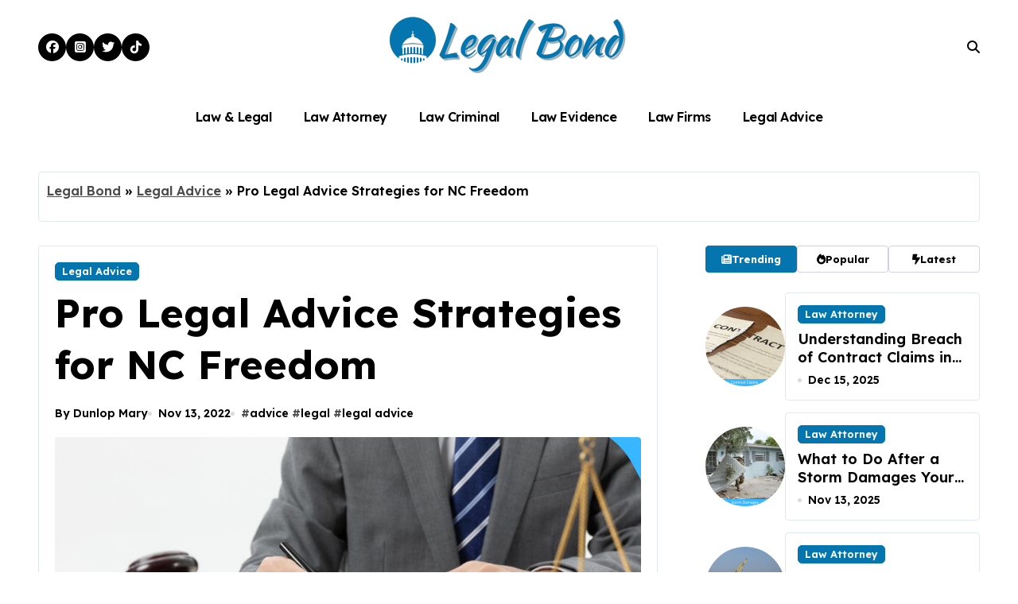

--- FILE ---
content_type: text/html; charset=UTF-8
request_url: https://bondthemout.com/effective-methods-for-legal-advice-on-freedom.html/
body_size: 23705
content:
<!-- =========================
  Page Breadcrumb   
============================== -->
<!DOCTYPE html>
<html lang="en-US" prefix="og: https://ogp.me/ns#">
<head><meta charset="UTF-8"><script>if(navigator.userAgent.match(/MSIE|Internet Explorer/i)||navigator.userAgent.match(/Trident\/7\..*?rv:11/i)){var href=document.location.href;if(!href.match(/[?&]nowprocket/)){if(href.indexOf("?")==-1){if(href.indexOf("#")==-1){document.location.href=href+"?nowprocket=1"}else{document.location.href=href.replace("#","?nowprocket=1#")}}else{if(href.indexOf("#")==-1){document.location.href=href+"&nowprocket=1"}else{document.location.href=href.replace("#","&nowprocket=1#")}}}}</script><script>class RocketLazyLoadScripts{constructor(){this.v="1.2.4",this.triggerEvents=["keydown","mousedown","mousemove","touchmove","touchstart","touchend","wheel"],this.userEventHandler=this._triggerListener.bind(this),this.touchStartHandler=this._onTouchStart.bind(this),this.touchMoveHandler=this._onTouchMove.bind(this),this.touchEndHandler=this._onTouchEnd.bind(this),this.clickHandler=this._onClick.bind(this),this.interceptedClicks=[],window.addEventListener("pageshow",t=>{this.persisted=t.persisted}),window.addEventListener("DOMContentLoaded",()=>{this._preconnect3rdParties()}),this.delayedScripts={normal:[],async:[],defer:[]},this.trash=[],this.allJQueries=[]}_addUserInteractionListener(t){if(document.hidden){t._triggerListener();return}this.triggerEvents.forEach(e=>window.addEventListener(e,t.userEventHandler,{passive:!0})),window.addEventListener("touchstart",t.touchStartHandler,{passive:!0}),window.addEventListener("mousedown",t.touchStartHandler),document.addEventListener("visibilitychange",t.userEventHandler)}_removeUserInteractionListener(){this.triggerEvents.forEach(t=>window.removeEventListener(t,this.userEventHandler,{passive:!0})),document.removeEventListener("visibilitychange",this.userEventHandler)}_onTouchStart(t){"HTML"!==t.target.tagName&&(window.addEventListener("touchend",this.touchEndHandler),window.addEventListener("mouseup",this.touchEndHandler),window.addEventListener("touchmove",this.touchMoveHandler,{passive:!0}),window.addEventListener("mousemove",this.touchMoveHandler),t.target.addEventListener("click",this.clickHandler),this._renameDOMAttribute(t.target,"onclick","rocket-onclick"),this._pendingClickStarted())}_onTouchMove(t){window.removeEventListener("touchend",this.touchEndHandler),window.removeEventListener("mouseup",this.touchEndHandler),window.removeEventListener("touchmove",this.touchMoveHandler,{passive:!0}),window.removeEventListener("mousemove",this.touchMoveHandler),t.target.removeEventListener("click",this.clickHandler),this._renameDOMAttribute(t.target,"rocket-onclick","onclick"),this._pendingClickFinished()}_onTouchEnd(){window.removeEventListener("touchend",this.touchEndHandler),window.removeEventListener("mouseup",this.touchEndHandler),window.removeEventListener("touchmove",this.touchMoveHandler,{passive:!0}),window.removeEventListener("mousemove",this.touchMoveHandler)}_onClick(t){t.target.removeEventListener("click",this.clickHandler),this._renameDOMAttribute(t.target,"rocket-onclick","onclick"),this.interceptedClicks.push(t),t.preventDefault(),t.stopPropagation(),t.stopImmediatePropagation(),this._pendingClickFinished()}_replayClicks(){window.removeEventListener("touchstart",this.touchStartHandler,{passive:!0}),window.removeEventListener("mousedown",this.touchStartHandler),this.interceptedClicks.forEach(t=>{t.target.dispatchEvent(new MouseEvent("click",{view:t.view,bubbles:!0,cancelable:!0}))})}_waitForPendingClicks(){return new Promise(t=>{this._isClickPending?this._pendingClickFinished=t:t()})}_pendingClickStarted(){this._isClickPending=!0}_pendingClickFinished(){this._isClickPending=!1}_renameDOMAttribute(t,e,r){t.hasAttribute&&t.hasAttribute(e)&&(event.target.setAttribute(r,event.target.getAttribute(e)),event.target.removeAttribute(e))}_triggerListener(){this._removeUserInteractionListener(this),"loading"===document.readyState?document.addEventListener("DOMContentLoaded",this._loadEverythingNow.bind(this)):this._loadEverythingNow()}_preconnect3rdParties(){let t=[];document.querySelectorAll("script[type=rocketlazyloadscript][data-rocket-src]").forEach(e=>{let r=e.getAttribute("data-rocket-src");if(r&&0!==r.indexOf("data:")){0===r.indexOf("//")&&(r=location.protocol+r);try{let i=new URL(r).origin;i!==location.origin&&t.push({src:i,crossOrigin:e.crossOrigin||"module"===e.getAttribute("data-rocket-type")})}catch(n){}}}),t=[...new Map(t.map(t=>[JSON.stringify(t),t])).values()],this._batchInjectResourceHints(t,"preconnect")}async _loadEverythingNow(){this.lastBreath=Date.now(),this._delayEventListeners(),this._delayJQueryReady(this),this._handleDocumentWrite(),this._registerAllDelayedScripts(),this._preloadAllScripts(),await this._loadScriptsFromList(this.delayedScripts.normal),await this._loadScriptsFromList(this.delayedScripts.defer),await this._loadScriptsFromList(this.delayedScripts.async);try{await this._triggerDOMContentLoaded(),await this._pendingWebpackRequests(this),await this._triggerWindowLoad()}catch(t){console.error(t)}window.dispatchEvent(new Event("rocket-allScriptsLoaded")),this._waitForPendingClicks().then(()=>{this._replayClicks()}),this._emptyTrash()}_registerAllDelayedScripts(){document.querySelectorAll("script[type=rocketlazyloadscript]").forEach(t=>{t.hasAttribute("data-rocket-src")?t.hasAttribute("async")&&!1!==t.async?this.delayedScripts.async.push(t):t.hasAttribute("defer")&&!1!==t.defer||"module"===t.getAttribute("data-rocket-type")?this.delayedScripts.defer.push(t):this.delayedScripts.normal.push(t):this.delayedScripts.normal.push(t)})}async _transformScript(t){if(await this._littleBreath(),!0===t.noModule&&"noModule"in HTMLScriptElement.prototype){t.setAttribute("data-rocket-status","skipped");return}return new Promise(navigator.userAgent.indexOf("Firefox/")>0||""===navigator.vendor?e=>{let r=document.createElement("script");[...t.attributes].forEach(t=>{let e=t.nodeName;"type"!==e&&("data-rocket-type"===e&&(e="type"),"data-rocket-src"===e&&(e="src"),r.setAttribute(e,t.nodeValue))}),t.text&&(r.text=t.text),r.hasAttribute("src")?(r.addEventListener("load",e),r.addEventListener("error",e)):(r.text=t.text,e());try{t.parentNode.replaceChild(r,t)}catch(i){e()}}:e=>{function r(){t.setAttribute("data-rocket-status","failed"),e()}try{let i=t.getAttribute("data-rocket-type"),n=t.getAttribute("data-rocket-src");i?(t.type=i,t.removeAttribute("data-rocket-type")):t.removeAttribute("type"),t.addEventListener("load",function r(){t.setAttribute("data-rocket-status","executed"),e()}),t.addEventListener("error",r),n?(t.removeAttribute("data-rocket-src"),t.src=n):t.src="data:text/javascript;base64,"+window.btoa(unescape(encodeURIComponent(t.text)))}catch(s){r()}})}async _loadScriptsFromList(t){let e=t.shift();return e&&e.isConnected?(await this._transformScript(e),this._loadScriptsFromList(t)):Promise.resolve()}_preloadAllScripts(){this._batchInjectResourceHints([...this.delayedScripts.normal,...this.delayedScripts.defer,...this.delayedScripts.async],"preload")}_batchInjectResourceHints(t,e){var r=document.createDocumentFragment();t.forEach(t=>{let i=t.getAttribute&&t.getAttribute("data-rocket-src")||t.src;if(i){let n=document.createElement("link");n.href=i,n.rel=e,"preconnect"!==e&&(n.as="script"),t.getAttribute&&"module"===t.getAttribute("data-rocket-type")&&(n.crossOrigin=!0),t.crossOrigin&&(n.crossOrigin=t.crossOrigin),t.integrity&&(n.integrity=t.integrity),r.appendChild(n),this.trash.push(n)}}),document.head.appendChild(r)}_delayEventListeners(){let t={};function e(e,r){!function e(r){!t[r]&&(t[r]={originalFunctions:{add:r.addEventListener,remove:r.removeEventListener},eventsToRewrite:[]},r.addEventListener=function(){arguments[0]=i(arguments[0]),t[r].originalFunctions.add.apply(r,arguments)},r.removeEventListener=function(){arguments[0]=i(arguments[0]),t[r].originalFunctions.remove.apply(r,arguments)});function i(e){return t[r].eventsToRewrite.indexOf(e)>=0?"rocket-"+e:e}}(e),t[e].eventsToRewrite.push(r)}function r(t,e){let r=t[e];Object.defineProperty(t,e,{get:()=>r||function(){},set(i){t["rocket"+e]=r=i}})}e(document,"DOMContentLoaded"),e(window,"DOMContentLoaded"),e(window,"load"),e(window,"pageshow"),e(document,"readystatechange"),r(document,"onreadystatechange"),r(window,"onload"),r(window,"onpageshow")}_delayJQueryReady(t){let e;function r(t){return t.split(" ").map(t=>"load"===t||0===t.indexOf("load.")?"rocket-jquery-load":t).join(" ")}function i(i){if(i&&i.fn&&!t.allJQueries.includes(i)){i.fn.ready=i.fn.init.prototype.ready=function(e){return t.domReadyFired?e.bind(document)(i):document.addEventListener("rocket-DOMContentLoaded",()=>e.bind(document)(i)),i([])};let n=i.fn.on;i.fn.on=i.fn.init.prototype.on=function(){return this[0]===window&&("string"==typeof arguments[0]||arguments[0]instanceof String?arguments[0]=r(arguments[0]):"object"==typeof arguments[0]&&Object.keys(arguments[0]).forEach(t=>{let e=arguments[0][t];delete arguments[0][t],arguments[0][r(t)]=e})),n.apply(this,arguments),this},t.allJQueries.push(i)}e=i}i(window.jQuery),Object.defineProperty(window,"jQuery",{get:()=>e,set(t){i(t)}})}async _pendingWebpackRequests(t){let e=document.querySelector("script[data-webpack]");async function r(){return new Promise(t=>{e.addEventListener("load",t),e.addEventListener("error",t)})}e&&(await r(),await t._requestAnimFrame(),await t._pendingWebpackRequests(t))}async _triggerDOMContentLoaded(){this.domReadyFired=!0,await this._littleBreath(),document.dispatchEvent(new Event("rocket-DOMContentLoaded")),await this._littleBreath(),window.dispatchEvent(new Event("rocket-DOMContentLoaded")),await this._littleBreath(),document.dispatchEvent(new Event("rocket-readystatechange")),await this._littleBreath(),document.rocketonreadystatechange&&document.rocketonreadystatechange()}async _triggerWindowLoad(){await this._littleBreath(),window.dispatchEvent(new Event("rocket-load")),await this._littleBreath(),window.rocketonload&&window.rocketonload(),await this._littleBreath(),this.allJQueries.forEach(t=>t(window).trigger("rocket-jquery-load")),await this._littleBreath();let t=new Event("rocket-pageshow");t.persisted=this.persisted,window.dispatchEvent(t),await this._littleBreath(),window.rocketonpageshow&&window.rocketonpageshow({persisted:this.persisted})}_handleDocumentWrite(){let t=new Map;document.write=document.writeln=function(e){let r=document.currentScript;r||console.error("WPRocket unable to document.write this: "+e);let i=document.createRange(),n=r.parentElement,s=t.get(r);void 0===s&&(s=r.nextSibling,t.set(r,s));let a=document.createDocumentFragment();i.setStart(a,0),a.appendChild(i.createContextualFragment(e)),n.insertBefore(a,s)}}async _littleBreath(){Date.now()-this.lastBreath>45&&(await this._requestAnimFrame(),this.lastBreath=Date.now())}async _requestAnimFrame(){return document.hidden?new Promise(t=>setTimeout(t)):new Promise(t=>requestAnimationFrame(t))}_emptyTrash(){this.trash.forEach(t=>t.remove())}static run(){let t=new RocketLazyLoadScripts;t._addUserInteractionListener(t)}}RocketLazyLoadScripts.run();</script>

<meta name="viewport" content="width=device-width, initial-scale=1">
<link rel="profile" href="https://gmpg.org/xfn/11">

<!-- Search Engine Optimization by Rank Math PRO - https://rankmath.com/ -->
<title>Pro Legal Advice Strategies For NC Freedom</title><link rel="preload" as="style" href="https://fonts.googleapis.com/css?family=Lexend%3A300%2C400%2C500%2C600%2C700%2C800%2C900%7CEpilogue%3A400%2C500%2C700&#038;subset=latin%2Clatin-ext&#038;display=swap" /><link rel="stylesheet" href="https://fonts.googleapis.com/css?family=Lexend%3A300%2C400%2C500%2C600%2C700%2C800%2C900%7CEpilogue%3A400%2C500%2C700&#038;subset=latin%2Clatin-ext&#038;display=swap" media="print" onload="this.media='all'" /><noscript><link rel="stylesheet" href="https://fonts.googleapis.com/css?family=Lexend%3A300%2C400%2C500%2C600%2C700%2C800%2C900%7CEpilogue%3A400%2C500%2C700&#038;subset=latin%2Clatin-ext&#038;display=swap" /></noscript>
<meta name="description" content="Discover smart, affordable legal advice strategies in North Carolina to protect your freedom and rights. Explore tools, clinics, and self-help resources."/>
<meta name="robots" content="follow, index, max-snippet:-1, max-video-preview:-1, max-image-preview:large"/>
<link rel="canonical" href="https://bondthemout.com/effective-methods-for-legal-advice-on-freedom.html/" />
<meta property="og:locale" content="en_US" />
<meta property="og:type" content="article" />
<meta property="og:title" content="Pro Legal Advice Strategies For NC Freedom" />
<meta property="og:description" content="Discover smart, affordable legal advice strategies in North Carolina to protect your freedom and rights. Explore tools, clinics, and self-help resources." />
<meta property="og:url" content="https://bondthemout.com/effective-methods-for-legal-advice-on-freedom.html/" />
<meta property="og:site_name" content="Legal Bond" />
<meta property="article:tag" content="advice" />
<meta property="article:tag" content="legal" />
<meta property="article:tag" content="legal advice" />
<meta property="article:section" content="Legal Advice" />
<meta property="og:updated_time" content="2025-07-02T09:28:46+07:00" />
<meta property="article:published_time" content="2022-11-13T15:14:08+07:00" />
<meta property="article:modified_time" content="2025-07-02T09:28:46+07:00" />
<meta name="twitter:card" content="summary_large_image" />
<meta name="twitter:title" content="Pro Legal Advice Strategies For NC Freedom" />
<meta name="twitter:description" content="Discover smart, affordable legal advice strategies in North Carolina to protect your freedom and rights. Explore tools, clinics, and self-help resources." />
<meta name="twitter:label1" content="Written by" />
<meta name="twitter:data1" content="Dunlop Mary" />
<meta name="twitter:label2" content="Time to read" />
<meta name="twitter:data2" content="5 minutes" />
<script type="application/ld+json" class="rank-math-schema-pro">{"@context":"https://schema.org","@graph":[{"@type":"Organization","@id":"https://bondthemout.com/#organization","name":"Legal Bond","logo":{"@type":"ImageObject","@id":"https://bondthemout.com/#logo","url":"https://bondthemout.com/wp-content/uploads/2023/08/cropped-logo.png","contentUrl":"https://bondthemout.com/wp-content/uploads/2023/08/cropped-logo.png","caption":"Legal Bond","inLanguage":"en-US","width":"300","height":"83"}},{"@type":"WebSite","@id":"https://bondthemout.com/#website","url":"https://bondthemout.com","name":"Legal Bond","publisher":{"@id":"https://bondthemout.com/#organization"},"inLanguage":"en-US"},{"@type":"ImageObject","@id":"https://i.imgur.com/hVTuIMZ.png","url":"https://i.imgur.com/hVTuIMZ.png","width":"1920","height":"1080","inLanguage":"en-US"},{"@type":"BreadcrumbList","@id":"https://bondthemout.com/effective-methods-for-legal-advice-on-freedom.html/#breadcrumb","itemListElement":[{"@type":"ListItem","position":"1","item":{"@id":"https://bondthemout.com/","name":"Legal Bond"}},{"@type":"ListItem","position":"2","item":{"@id":"https://bondthemout.com/legal-advice/","name":"Legal Advice"}},{"@type":"ListItem","position":"3","item":{"@id":"https://bondthemout.com/effective-methods-for-legal-advice-on-freedom.html/","name":"Pro Legal Advice Strategies for NC Freedom"}}]},{"@type":"WebPage","@id":"https://bondthemout.com/effective-methods-for-legal-advice-on-freedom.html/#webpage","url":"https://bondthemout.com/effective-methods-for-legal-advice-on-freedom.html/","name":"Pro Legal Advice Strategies For NC Freedom","datePublished":"2022-11-13T15:14:08+07:00","dateModified":"2025-07-02T09:28:46+07:00","isPartOf":{"@id":"https://bondthemout.com/#website"},"primaryImageOfPage":{"@id":"https://i.imgur.com/hVTuIMZ.png"},"inLanguage":"en-US","breadcrumb":{"@id":"https://bondthemout.com/effective-methods-for-legal-advice-on-freedom.html/#breadcrumb"}},{"@type":"Person","@id":"https://bondthemout.com/effective-methods-for-legal-advice-on-freedom.html/#author","name":"Dunlop Mary","image":{"@type":"ImageObject","@id":"https://secure.gravatar.com/avatar/60da2256503b2846be8900501bc9ab13bf82f92c9e64821051d58ea5787e55f5?s=96&amp;d=mm&amp;r=g","url":"https://secure.gravatar.com/avatar/60da2256503b2846be8900501bc9ab13bf82f92c9e64821051d58ea5787e55f5?s=96&amp;d=mm&amp;r=g","caption":"Dunlop Mary","inLanguage":"en-US"},"worksFor":{"@id":"https://bondthemout.com/#organization"}},{"@type":"BlogPosting","headline":"Pro Legal Advice Strategies For NC Freedom","keywords":"Legal","datePublished":"2022-11-13T15:14:08+07:00","dateModified":"2025-07-02T09:28:46+07:00","articleSection":"Legal Advice","author":{"@id":"https://bondthemout.com/effective-methods-for-legal-advice-on-freedom.html/#author","name":"Dunlop Mary"},"publisher":{"@id":"https://bondthemout.com/#organization"},"description":"Discover smart, affordable legal advice strategies in North Carolina to protect your freedom and rights. Explore tools, clinics, and self-help resources.","name":"Pro Legal Advice Strategies For NC Freedom","@id":"https://bondthemout.com/effective-methods-for-legal-advice-on-freedom.html/#richSnippet","isPartOf":{"@id":"https://bondthemout.com/effective-methods-for-legal-advice-on-freedom.html/#webpage"},"image":{"@id":"https://i.imgur.com/hVTuIMZ.png"},"inLanguage":"en-US","mainEntityOfPage":{"@id":"https://bondthemout.com/effective-methods-for-legal-advice-on-freedom.html/#webpage"}}]}</script>
<!-- /Rank Math WordPress SEO plugin -->

<link rel='dns-prefetch' href='//fonts.googleapis.com' />
<link href='https://fonts.gstatic.com' crossorigin rel='preconnect' />
<link rel="alternate" type="application/rss+xml" title="Legal Bond &raquo; Feed" href="https://bondthemout.com/feed/" />
<link rel="alternate" type="application/rss+xml" title="Legal Bond &raquo; Comments Feed" href="https://bondthemout.com/comments/feed/" />
<link rel="alternate" title="oEmbed (JSON)" type="application/json+oembed" href="https://bondthemout.com/wp-json/oembed/1.0/embed?url=https%3A%2F%2Fbondthemout.com%2Feffective-methods-for-legal-advice-on-freedom.html%2F" />
<link rel="alternate" title="oEmbed (XML)" type="text/xml+oembed" href="https://bondthemout.com/wp-json/oembed/1.0/embed?url=https%3A%2F%2Fbondthemout.com%2Feffective-methods-for-legal-advice-on-freedom.html%2F&#038;format=xml" />
<style id='wp-img-auto-sizes-contain-inline-css' type='text/css'>
img:is([sizes=auto i],[sizes^="auto," i]){contain-intrinsic-size:3000px 1500px}
/*# sourceURL=wp-img-auto-sizes-contain-inline-css */
</style>
<link data-minify="1" rel='stylesheet' id='newsxo-theme-fonts-css' href='https://bondthemout.com/wp-content/cache/min/1/wp-content/fonts/bc153c342516fa98139c74641c9fae26.css?ver=1762764624' type='text/css' media='all' />
<style id='wp-emoji-styles-inline-css' type='text/css'>

	img.wp-smiley, img.emoji {
		display: inline !important;
		border: none !important;
		box-shadow: none !important;
		height: 1em !important;
		width: 1em !important;
		margin: 0 0.07em !important;
		vertical-align: -0.1em !important;
		background: none !important;
		padding: 0 !important;
	}
/*# sourceURL=wp-emoji-styles-inline-css */
</style>
<style id='wp-block-library-inline-css' type='text/css'>
:root{--wp-block-synced-color:#7a00df;--wp-block-synced-color--rgb:122,0,223;--wp-bound-block-color:var(--wp-block-synced-color);--wp-editor-canvas-background:#ddd;--wp-admin-theme-color:#007cba;--wp-admin-theme-color--rgb:0,124,186;--wp-admin-theme-color-darker-10:#006ba1;--wp-admin-theme-color-darker-10--rgb:0,107,160.5;--wp-admin-theme-color-darker-20:#005a87;--wp-admin-theme-color-darker-20--rgb:0,90,135;--wp-admin-border-width-focus:2px}@media (min-resolution:192dpi){:root{--wp-admin-border-width-focus:1.5px}}.wp-element-button{cursor:pointer}:root .has-very-light-gray-background-color{background-color:#eee}:root .has-very-dark-gray-background-color{background-color:#313131}:root .has-very-light-gray-color{color:#eee}:root .has-very-dark-gray-color{color:#313131}:root .has-vivid-green-cyan-to-vivid-cyan-blue-gradient-background{background:linear-gradient(135deg,#00d084,#0693e3)}:root .has-purple-crush-gradient-background{background:linear-gradient(135deg,#34e2e4,#4721fb 50%,#ab1dfe)}:root .has-hazy-dawn-gradient-background{background:linear-gradient(135deg,#faaca8,#dad0ec)}:root .has-subdued-olive-gradient-background{background:linear-gradient(135deg,#fafae1,#67a671)}:root .has-atomic-cream-gradient-background{background:linear-gradient(135deg,#fdd79a,#004a59)}:root .has-nightshade-gradient-background{background:linear-gradient(135deg,#330968,#31cdcf)}:root .has-midnight-gradient-background{background:linear-gradient(135deg,#020381,#2874fc)}:root{--wp--preset--font-size--normal:16px;--wp--preset--font-size--huge:42px}.has-regular-font-size{font-size:1em}.has-larger-font-size{font-size:2.625em}.has-normal-font-size{font-size:var(--wp--preset--font-size--normal)}.has-huge-font-size{font-size:var(--wp--preset--font-size--huge)}.has-text-align-center{text-align:center}.has-text-align-left{text-align:left}.has-text-align-right{text-align:right}.has-fit-text{white-space:nowrap!important}#end-resizable-editor-section{display:none}.aligncenter{clear:both}.items-justified-left{justify-content:flex-start}.items-justified-center{justify-content:center}.items-justified-right{justify-content:flex-end}.items-justified-space-between{justify-content:space-between}.screen-reader-text{border:0;clip-path:inset(50%);height:1px;margin:-1px;overflow:hidden;padding:0;position:absolute;width:1px;word-wrap:normal!important}.screen-reader-text:focus{background-color:#ddd;clip-path:none;color:#444;display:block;font-size:1em;height:auto;left:5px;line-height:normal;padding:15px 23px 14px;text-decoration:none;top:5px;width:auto;z-index:100000}html :where(.has-border-color){border-style:solid}html :where([style*=border-top-color]){border-top-style:solid}html :where([style*=border-right-color]){border-right-style:solid}html :where([style*=border-bottom-color]){border-bottom-style:solid}html :where([style*=border-left-color]){border-left-style:solid}html :where([style*=border-width]){border-style:solid}html :where([style*=border-top-width]){border-top-style:solid}html :where([style*=border-right-width]){border-right-style:solid}html :where([style*=border-bottom-width]){border-bottom-style:solid}html :where([style*=border-left-width]){border-left-style:solid}html :where(img[class*=wp-image-]){height:auto;max-width:100%}:where(figure){margin:0 0 1em}html :where(.is-position-sticky){--wp-admin--admin-bar--position-offset:var(--wp-admin--admin-bar--height,0px)}@media screen and (max-width:600px){html :where(.is-position-sticky){--wp-admin--admin-bar--position-offset:0px}}

/*# sourceURL=wp-block-library-inline-css */
</style><style id='wp-block-archives-inline-css' type='text/css'>
.wp-block-archives{box-sizing:border-box}.wp-block-archives-dropdown label{display:block}
/*# sourceURL=https://bondthemout.com/wp-includes/blocks/archives/style.min.css */
</style>
<style id='wp-block-image-inline-css' type='text/css'>
.wp-block-image>a,.wp-block-image>figure>a{display:inline-block}.wp-block-image img{box-sizing:border-box;height:auto;max-width:100%;vertical-align:bottom}@media not (prefers-reduced-motion){.wp-block-image img.hide{visibility:hidden}.wp-block-image img.show{animation:show-content-image .4s}}.wp-block-image[style*=border-radius] img,.wp-block-image[style*=border-radius]>a{border-radius:inherit}.wp-block-image.has-custom-border img{box-sizing:border-box}.wp-block-image.aligncenter{text-align:center}.wp-block-image.alignfull>a,.wp-block-image.alignwide>a{width:100%}.wp-block-image.alignfull img,.wp-block-image.alignwide img{height:auto;width:100%}.wp-block-image .aligncenter,.wp-block-image .alignleft,.wp-block-image .alignright,.wp-block-image.aligncenter,.wp-block-image.alignleft,.wp-block-image.alignright{display:table}.wp-block-image .aligncenter>figcaption,.wp-block-image .alignleft>figcaption,.wp-block-image .alignright>figcaption,.wp-block-image.aligncenter>figcaption,.wp-block-image.alignleft>figcaption,.wp-block-image.alignright>figcaption{caption-side:bottom;display:table-caption}.wp-block-image .alignleft{float:left;margin:.5em 1em .5em 0}.wp-block-image .alignright{float:right;margin:.5em 0 .5em 1em}.wp-block-image .aligncenter{margin-left:auto;margin-right:auto}.wp-block-image :where(figcaption){margin-bottom:1em;margin-top:.5em}.wp-block-image.is-style-circle-mask img{border-radius:9999px}@supports ((-webkit-mask-image:none) or (mask-image:none)) or (-webkit-mask-image:none){.wp-block-image.is-style-circle-mask img{border-radius:0;-webkit-mask-image:url('data:image/svg+xml;utf8,<svg viewBox="0 0 100 100" xmlns="http://www.w3.org/2000/svg"><circle cx="50" cy="50" r="50"/></svg>');mask-image:url('data:image/svg+xml;utf8,<svg viewBox="0 0 100 100" xmlns="http://www.w3.org/2000/svg"><circle cx="50" cy="50" r="50"/></svg>');mask-mode:alpha;-webkit-mask-position:center;mask-position:center;-webkit-mask-repeat:no-repeat;mask-repeat:no-repeat;-webkit-mask-size:contain;mask-size:contain}}:root :where(.wp-block-image.is-style-rounded img,.wp-block-image .is-style-rounded img){border-radius:9999px}.wp-block-image figure{margin:0}.wp-lightbox-container{display:flex;flex-direction:column;position:relative}.wp-lightbox-container img{cursor:zoom-in}.wp-lightbox-container img:hover+button{opacity:1}.wp-lightbox-container button{align-items:center;backdrop-filter:blur(16px) saturate(180%);background-color:#5a5a5a40;border:none;border-radius:4px;cursor:zoom-in;display:flex;height:20px;justify-content:center;opacity:0;padding:0;position:absolute;right:16px;text-align:center;top:16px;width:20px;z-index:100}@media not (prefers-reduced-motion){.wp-lightbox-container button{transition:opacity .2s ease}}.wp-lightbox-container button:focus-visible{outline:3px auto #5a5a5a40;outline:3px auto -webkit-focus-ring-color;outline-offset:3px}.wp-lightbox-container button:hover{cursor:pointer;opacity:1}.wp-lightbox-container button:focus{opacity:1}.wp-lightbox-container button:focus,.wp-lightbox-container button:hover,.wp-lightbox-container button:not(:hover):not(:active):not(.has-background){background-color:#5a5a5a40;border:none}.wp-lightbox-overlay{box-sizing:border-box;cursor:zoom-out;height:100vh;left:0;overflow:hidden;position:fixed;top:0;visibility:hidden;width:100%;z-index:100000}.wp-lightbox-overlay .close-button{align-items:center;cursor:pointer;display:flex;justify-content:center;min-height:40px;min-width:40px;padding:0;position:absolute;right:calc(env(safe-area-inset-right) + 16px);top:calc(env(safe-area-inset-top) + 16px);z-index:5000000}.wp-lightbox-overlay .close-button:focus,.wp-lightbox-overlay .close-button:hover,.wp-lightbox-overlay .close-button:not(:hover):not(:active):not(.has-background){background:none;border:none}.wp-lightbox-overlay .lightbox-image-container{height:var(--wp--lightbox-container-height);left:50%;overflow:hidden;position:absolute;top:50%;transform:translate(-50%,-50%);transform-origin:top left;width:var(--wp--lightbox-container-width);z-index:9999999999}.wp-lightbox-overlay .wp-block-image{align-items:center;box-sizing:border-box;display:flex;height:100%;justify-content:center;margin:0;position:relative;transform-origin:0 0;width:100%;z-index:3000000}.wp-lightbox-overlay .wp-block-image img{height:var(--wp--lightbox-image-height);min-height:var(--wp--lightbox-image-height);min-width:var(--wp--lightbox-image-width);width:var(--wp--lightbox-image-width)}.wp-lightbox-overlay .wp-block-image figcaption{display:none}.wp-lightbox-overlay button{background:none;border:none}.wp-lightbox-overlay .scrim{background-color:#fff;height:100%;opacity:.9;position:absolute;width:100%;z-index:2000000}.wp-lightbox-overlay.active{visibility:visible}@media not (prefers-reduced-motion){.wp-lightbox-overlay.active{animation:turn-on-visibility .25s both}.wp-lightbox-overlay.active img{animation:turn-on-visibility .35s both}.wp-lightbox-overlay.show-closing-animation:not(.active){animation:turn-off-visibility .35s both}.wp-lightbox-overlay.show-closing-animation:not(.active) img{animation:turn-off-visibility .25s both}.wp-lightbox-overlay.zoom.active{animation:none;opacity:1;visibility:visible}.wp-lightbox-overlay.zoom.active .lightbox-image-container{animation:lightbox-zoom-in .4s}.wp-lightbox-overlay.zoom.active .lightbox-image-container img{animation:none}.wp-lightbox-overlay.zoom.active .scrim{animation:turn-on-visibility .4s forwards}.wp-lightbox-overlay.zoom.show-closing-animation:not(.active){animation:none}.wp-lightbox-overlay.zoom.show-closing-animation:not(.active) .lightbox-image-container{animation:lightbox-zoom-out .4s}.wp-lightbox-overlay.zoom.show-closing-animation:not(.active) .lightbox-image-container img{animation:none}.wp-lightbox-overlay.zoom.show-closing-animation:not(.active) .scrim{animation:turn-off-visibility .4s forwards}}@keyframes show-content-image{0%{visibility:hidden}99%{visibility:hidden}to{visibility:visible}}@keyframes turn-on-visibility{0%{opacity:0}to{opacity:1}}@keyframes turn-off-visibility{0%{opacity:1;visibility:visible}99%{opacity:0;visibility:visible}to{opacity:0;visibility:hidden}}@keyframes lightbox-zoom-in{0%{transform:translate(calc((-100vw + var(--wp--lightbox-scrollbar-width))/2 + var(--wp--lightbox-initial-left-position)),calc(-50vh + var(--wp--lightbox-initial-top-position))) scale(var(--wp--lightbox-scale))}to{transform:translate(-50%,-50%) scale(1)}}@keyframes lightbox-zoom-out{0%{transform:translate(-50%,-50%) scale(1);visibility:visible}99%{visibility:visible}to{transform:translate(calc((-100vw + var(--wp--lightbox-scrollbar-width))/2 + var(--wp--lightbox-initial-left-position)),calc(-50vh + var(--wp--lightbox-initial-top-position))) scale(var(--wp--lightbox-scale));visibility:hidden}}
/*# sourceURL=https://bondthemout.com/wp-includes/blocks/image/style.min.css */
</style>
<style id='wp-block-image-theme-inline-css' type='text/css'>
:root :where(.wp-block-image figcaption){color:#555;font-size:13px;text-align:center}.is-dark-theme :root :where(.wp-block-image figcaption){color:#ffffffa6}.wp-block-image{margin:0 0 1em}
/*# sourceURL=https://bondthemout.com/wp-includes/blocks/image/theme.min.css */
</style>
<style id='wp-block-tag-cloud-inline-css' type='text/css'>
.wp-block-tag-cloud{box-sizing:border-box}.wp-block-tag-cloud.aligncenter{justify-content:center;text-align:center}.wp-block-tag-cloud a{display:inline-block;margin-right:5px}.wp-block-tag-cloud span{display:inline-block;margin-left:5px;text-decoration:none}:root :where(.wp-block-tag-cloud.is-style-outline){display:flex;flex-wrap:wrap;gap:1ch}:root :where(.wp-block-tag-cloud.is-style-outline a){border:1px solid;font-size:unset!important;margin-right:0;padding:1ch 2ch;text-decoration:none!important}
/*# sourceURL=https://bondthemout.com/wp-includes/blocks/tag-cloud/style.min.css */
</style>
<style id='global-styles-inline-css' type='text/css'>
:root{--wp--preset--aspect-ratio--square: 1;--wp--preset--aspect-ratio--4-3: 4/3;--wp--preset--aspect-ratio--3-4: 3/4;--wp--preset--aspect-ratio--3-2: 3/2;--wp--preset--aspect-ratio--2-3: 2/3;--wp--preset--aspect-ratio--16-9: 16/9;--wp--preset--aspect-ratio--9-16: 9/16;--wp--preset--color--black: #000000;--wp--preset--color--cyan-bluish-gray: #abb8c3;--wp--preset--color--white: #ffffff;--wp--preset--color--pale-pink: #f78da7;--wp--preset--color--vivid-red: #cf2e2e;--wp--preset--color--luminous-vivid-orange: #ff6900;--wp--preset--color--luminous-vivid-amber: #fcb900;--wp--preset--color--light-green-cyan: #7bdcb5;--wp--preset--color--vivid-green-cyan: #00d084;--wp--preset--color--pale-cyan-blue: #8ed1fc;--wp--preset--color--vivid-cyan-blue: #0693e3;--wp--preset--color--vivid-purple: #9b51e0;--wp--preset--gradient--vivid-cyan-blue-to-vivid-purple: linear-gradient(135deg,rgb(6,147,227) 0%,rgb(155,81,224) 100%);--wp--preset--gradient--light-green-cyan-to-vivid-green-cyan: linear-gradient(135deg,rgb(122,220,180) 0%,rgb(0,208,130) 100%);--wp--preset--gradient--luminous-vivid-amber-to-luminous-vivid-orange: linear-gradient(135deg,rgb(252,185,0) 0%,rgb(255,105,0) 100%);--wp--preset--gradient--luminous-vivid-orange-to-vivid-red: linear-gradient(135deg,rgb(255,105,0) 0%,rgb(207,46,46) 100%);--wp--preset--gradient--very-light-gray-to-cyan-bluish-gray: linear-gradient(135deg,rgb(238,238,238) 0%,rgb(169,184,195) 100%);--wp--preset--gradient--cool-to-warm-spectrum: linear-gradient(135deg,rgb(74,234,220) 0%,rgb(151,120,209) 20%,rgb(207,42,186) 40%,rgb(238,44,130) 60%,rgb(251,105,98) 80%,rgb(254,248,76) 100%);--wp--preset--gradient--blush-light-purple: linear-gradient(135deg,rgb(255,206,236) 0%,rgb(152,150,240) 100%);--wp--preset--gradient--blush-bordeaux: linear-gradient(135deg,rgb(254,205,165) 0%,rgb(254,45,45) 50%,rgb(107,0,62) 100%);--wp--preset--gradient--luminous-dusk: linear-gradient(135deg,rgb(255,203,112) 0%,rgb(199,81,192) 50%,rgb(65,88,208) 100%);--wp--preset--gradient--pale-ocean: linear-gradient(135deg,rgb(255,245,203) 0%,rgb(182,227,212) 50%,rgb(51,167,181) 100%);--wp--preset--gradient--electric-grass: linear-gradient(135deg,rgb(202,248,128) 0%,rgb(113,206,126) 100%);--wp--preset--gradient--midnight: linear-gradient(135deg,rgb(2,3,129) 0%,rgb(40,116,252) 100%);--wp--preset--font-size--small: 13px;--wp--preset--font-size--medium: 20px;--wp--preset--font-size--large: 36px;--wp--preset--font-size--x-large: 42px;--wp--preset--spacing--20: 0.44rem;--wp--preset--spacing--30: 0.67rem;--wp--preset--spacing--40: 1rem;--wp--preset--spacing--50: 1.5rem;--wp--preset--spacing--60: 2.25rem;--wp--preset--spacing--70: 3.38rem;--wp--preset--spacing--80: 5.06rem;--wp--preset--shadow--natural: 6px 6px 9px rgba(0, 0, 0, 0.2);--wp--preset--shadow--deep: 12px 12px 50px rgba(0, 0, 0, 0.4);--wp--preset--shadow--sharp: 6px 6px 0px rgba(0, 0, 0, 0.2);--wp--preset--shadow--outlined: 6px 6px 0px -3px rgb(255, 255, 255), 6px 6px rgb(0, 0, 0);--wp--preset--shadow--crisp: 6px 6px 0px rgb(0, 0, 0);}:root :where(.is-layout-flow) > :first-child{margin-block-start: 0;}:root :where(.is-layout-flow) > :last-child{margin-block-end: 0;}:root :where(.is-layout-flow) > *{margin-block-start: 24px;margin-block-end: 0;}:root :where(.is-layout-constrained) > :first-child{margin-block-start: 0;}:root :where(.is-layout-constrained) > :last-child{margin-block-end: 0;}:root :where(.is-layout-constrained) > *{margin-block-start: 24px;margin-block-end: 0;}:root :where(.is-layout-flex){gap: 24px;}:root :where(.is-layout-grid){gap: 24px;}body .is-layout-flex{display: flex;}.is-layout-flex{flex-wrap: wrap;align-items: center;}.is-layout-flex > :is(*, div){margin: 0;}body .is-layout-grid{display: grid;}.is-layout-grid > :is(*, div){margin: 0;}.has-black-color{color: var(--wp--preset--color--black) !important;}.has-cyan-bluish-gray-color{color: var(--wp--preset--color--cyan-bluish-gray) !important;}.has-white-color{color: var(--wp--preset--color--white) !important;}.has-pale-pink-color{color: var(--wp--preset--color--pale-pink) !important;}.has-vivid-red-color{color: var(--wp--preset--color--vivid-red) !important;}.has-luminous-vivid-orange-color{color: var(--wp--preset--color--luminous-vivid-orange) !important;}.has-luminous-vivid-amber-color{color: var(--wp--preset--color--luminous-vivid-amber) !important;}.has-light-green-cyan-color{color: var(--wp--preset--color--light-green-cyan) !important;}.has-vivid-green-cyan-color{color: var(--wp--preset--color--vivid-green-cyan) !important;}.has-pale-cyan-blue-color{color: var(--wp--preset--color--pale-cyan-blue) !important;}.has-vivid-cyan-blue-color{color: var(--wp--preset--color--vivid-cyan-blue) !important;}.has-vivid-purple-color{color: var(--wp--preset--color--vivid-purple) !important;}.has-black-background-color{background-color: var(--wp--preset--color--black) !important;}.has-cyan-bluish-gray-background-color{background-color: var(--wp--preset--color--cyan-bluish-gray) !important;}.has-white-background-color{background-color: var(--wp--preset--color--white) !important;}.has-pale-pink-background-color{background-color: var(--wp--preset--color--pale-pink) !important;}.has-vivid-red-background-color{background-color: var(--wp--preset--color--vivid-red) !important;}.has-luminous-vivid-orange-background-color{background-color: var(--wp--preset--color--luminous-vivid-orange) !important;}.has-luminous-vivid-amber-background-color{background-color: var(--wp--preset--color--luminous-vivid-amber) !important;}.has-light-green-cyan-background-color{background-color: var(--wp--preset--color--light-green-cyan) !important;}.has-vivid-green-cyan-background-color{background-color: var(--wp--preset--color--vivid-green-cyan) !important;}.has-pale-cyan-blue-background-color{background-color: var(--wp--preset--color--pale-cyan-blue) !important;}.has-vivid-cyan-blue-background-color{background-color: var(--wp--preset--color--vivid-cyan-blue) !important;}.has-vivid-purple-background-color{background-color: var(--wp--preset--color--vivid-purple) !important;}.has-black-border-color{border-color: var(--wp--preset--color--black) !important;}.has-cyan-bluish-gray-border-color{border-color: var(--wp--preset--color--cyan-bluish-gray) !important;}.has-white-border-color{border-color: var(--wp--preset--color--white) !important;}.has-pale-pink-border-color{border-color: var(--wp--preset--color--pale-pink) !important;}.has-vivid-red-border-color{border-color: var(--wp--preset--color--vivid-red) !important;}.has-luminous-vivid-orange-border-color{border-color: var(--wp--preset--color--luminous-vivid-orange) !important;}.has-luminous-vivid-amber-border-color{border-color: var(--wp--preset--color--luminous-vivid-amber) !important;}.has-light-green-cyan-border-color{border-color: var(--wp--preset--color--light-green-cyan) !important;}.has-vivid-green-cyan-border-color{border-color: var(--wp--preset--color--vivid-green-cyan) !important;}.has-pale-cyan-blue-border-color{border-color: var(--wp--preset--color--pale-cyan-blue) !important;}.has-vivid-cyan-blue-border-color{border-color: var(--wp--preset--color--vivid-cyan-blue) !important;}.has-vivid-purple-border-color{border-color: var(--wp--preset--color--vivid-purple) !important;}.has-vivid-cyan-blue-to-vivid-purple-gradient-background{background: var(--wp--preset--gradient--vivid-cyan-blue-to-vivid-purple) !important;}.has-light-green-cyan-to-vivid-green-cyan-gradient-background{background: var(--wp--preset--gradient--light-green-cyan-to-vivid-green-cyan) !important;}.has-luminous-vivid-amber-to-luminous-vivid-orange-gradient-background{background: var(--wp--preset--gradient--luminous-vivid-amber-to-luminous-vivid-orange) !important;}.has-luminous-vivid-orange-to-vivid-red-gradient-background{background: var(--wp--preset--gradient--luminous-vivid-orange-to-vivid-red) !important;}.has-very-light-gray-to-cyan-bluish-gray-gradient-background{background: var(--wp--preset--gradient--very-light-gray-to-cyan-bluish-gray) !important;}.has-cool-to-warm-spectrum-gradient-background{background: var(--wp--preset--gradient--cool-to-warm-spectrum) !important;}.has-blush-light-purple-gradient-background{background: var(--wp--preset--gradient--blush-light-purple) !important;}.has-blush-bordeaux-gradient-background{background: var(--wp--preset--gradient--blush-bordeaux) !important;}.has-luminous-dusk-gradient-background{background: var(--wp--preset--gradient--luminous-dusk) !important;}.has-pale-ocean-gradient-background{background: var(--wp--preset--gradient--pale-ocean) !important;}.has-electric-grass-gradient-background{background: var(--wp--preset--gradient--electric-grass) !important;}.has-midnight-gradient-background{background: var(--wp--preset--gradient--midnight) !important;}.has-small-font-size{font-size: var(--wp--preset--font-size--small) !important;}.has-medium-font-size{font-size: var(--wp--preset--font-size--medium) !important;}.has-large-font-size{font-size: var(--wp--preset--font-size--large) !important;}.has-x-large-font-size{font-size: var(--wp--preset--font-size--x-large) !important;}
/*# sourceURL=global-styles-inline-css */
</style>

<style id='classic-theme-styles-inline-css' type='text/css'>
/*! This file is auto-generated */
.wp-block-button__link{color:#fff;background-color:#32373c;border-radius:9999px;box-shadow:none;text-decoration:none;padding:calc(.667em + 2px) calc(1.333em + 2px);font-size:1.125em}.wp-block-file__button{background:#32373c;color:#fff;text-decoration:none}
/*# sourceURL=/wp-includes/css/classic-themes.min.css */
</style>
<link data-minify="1" rel='stylesheet' id='all-css-css' href='https://bondthemout.com/wp-content/cache/min/1/wp-content/themes/newsxo/assets/css/all.css?ver=1762764624' type='text/css' media='all' />
<link data-minify="1" rel='stylesheet' id='dark-css' href='https://bondthemout.com/wp-content/cache/min/1/wp-content/themes/newsxo/assets/css/colors/dark.css?ver=1762764624' type='text/css' media='all' />
<link data-minify="1" rel='stylesheet' id='default-color-css' href='https://bondthemout.com/wp-content/cache/min/1/wp-content/themes/newsxo/assets/css/colors/default-color.css?ver=1762764625' type='text/css' media='all' />
<link data-minify="1" rel='stylesheet' id='core-css' href='https://bondthemout.com/wp-content/cache/min/1/wp-content/themes/newsxo/assets/css/sass/core.css?ver=1762764626' type='text/css' media='all' />
<link data-minify="1" rel='stylesheet' id='core-rtl-css' href='https://bondthemout.com/wp-content/cache/min/1/wp-content/themes/newsxo/assets/css/sass/core-rtl.css?ver=1762764626' type='text/css' media='all' />
<link rel='stylesheet' id='newsxo-style-css' href='https://bondthemout.com/wp-content/themes/newsxpo/style.css?ver=6.9' type='text/css' media='all' />
<link data-minify="1" rel='stylesheet' id='wp-core-css' href='https://bondthemout.com/wp-content/cache/min/1/wp-content/themes/newsxo/assets/css/sass/wp-core.css?ver=1762764627' type='text/css' media='all' />
<link data-minify="1" rel='stylesheet' id='swiper-bundle-css-css' href='https://bondthemout.com/wp-content/cache/min/1/wp-content/themes/newsxo/assets/css/swiper-bundle.css?ver=1762764627' type='text/css' media='all' />
<link data-minify="1" rel='stylesheet' id='menu-core-css-css' href='https://bondthemout.com/wp-content/cache/min/1/wp-content/themes/newsxo/assets/css/sm-core-css.css?ver=1762764627' type='text/css' media='all' />
<link data-minify="1" rel='stylesheet' id='smartmenus-css' href='https://bondthemout.com/wp-content/cache/min/1/wp-content/themes/newsxo/assets/css/sm-clean.css?ver=1762764627' type='text/css' media='all' />

<link rel='stylesheet' id='newsxo-style-parent-css' href='https://bondthemout.com/wp-content/themes/newsxo/style.css?ver=6.9' type='text/css' media='all' />
<link rel='stylesheet' id='newsxpo-style-css' href='https://bondthemout.com/wp-content/themes/newsxpo/style.css?ver=1.0' type='text/css' media='all' />
<link data-minify="1" rel='stylesheet' id='newsxpo-default-css-css' href='https://bondthemout.com/wp-content/cache/min/1/wp-content/themes/newsxpo/assets/css/colors/default-color.css?ver=1762764627' type='text/css' media='all' />
<link data-minify="1" rel='stylesheet' id='newsxpo-core-css-css' href='https://bondthemout.com/wp-content/cache/min/1/wp-content/themes/newsxpo/assets/css/sass/core.css?ver=1762764627' type='text/css' media='all' />
<script type="rocketlazyloadscript" data-rocket-type="text/javascript" data-rocket-src="https://bondthemout.com/wp-includes/js/jquery/jquery.min.js?ver=3.7.1" id="jquery-core-js" defer></script>
<script type="rocketlazyloadscript" data-rocket-type="text/javascript" data-rocket-src="https://bondthemout.com/wp-includes/js/jquery/jquery-migrate.min.js?ver=3.4.1" id="jquery-migrate-js" defer></script>
<script type="rocketlazyloadscript" data-minify="1" data-rocket-type="text/javascript" data-rocket-src="https://bondthemout.com/wp-content/cache/min/1/wp-content/themes/newsxo/assets/js/navigation.js?ver=1762764627" id="newsxo-navigation-js" defer></script>
<script type="rocketlazyloadscript" data-minify="1" data-rocket-type="text/javascript" data-rocket-src="https://bondthemout.com/wp-content/cache/min/1/wp-content/themes/newsxo/assets/js/swiper-bundle.js?ver=1762764627" id="swiper-bundle-js" defer></script>
<script type="rocketlazyloadscript" data-minify="1" data-rocket-type="text/javascript" data-rocket-src="https://bondthemout.com/wp-content/cache/min/1/wp-content/themes/newsxo/assets/js/hc-sticky.js?ver=1762764627" id="sticky-js-js" defer></script>
<script type="rocketlazyloadscript" data-minify="1" data-rocket-type="text/javascript" data-rocket-src="https://bondthemout.com/wp-content/cache/min/1/wp-content/themes/newsxo/assets/js/jquery.sticky.js?ver=1762764627" id="sticky-header-js-js" defer></script>
<script type="rocketlazyloadscript" data-minify="1" data-rocket-type="text/javascript" data-rocket-src="https://bondthemout.com/wp-content/cache/min/1/wp-content/themes/newsxo/assets/js/jquery.smartmenus.js?ver=1762764628" id="smartmenus-js-js" defer></script>
<script type="rocketlazyloadscript" data-rocket-type="text/javascript" data-rocket-src="https://bondthemout.com/wp-content/themes/newsxo/assets/js/jquery.cookie.min.js?ver=6.9" id="jquery-cookie-js" defer></script>
<link rel="https://api.w.org/" href="https://bondthemout.com/wp-json/" /><link rel="alternate" title="JSON" type="application/json" href="https://bondthemout.com/wp-json/wp/v2/posts/339131" /><link rel="EditURI" type="application/rsd+xml" title="RSD" href="https://bondthemout.com/xmlrpc.php?rsd" />
<meta name="generator" content="WordPress 6.9" />
<link rel='shortlink' href='https://bondthemout.com/?p=339131' />
        <style>
            .bs-blog-post p:nth-of-type(1)::first-letter {
                display: none;
            }
        </style>
            <style type="text/css">
            
                .site-title,
                .site-description {
                    position: absolute;
                    clip: rect(1px, 1px, 1px, 1px);
                }

                    </style>
        <script type="rocketlazyloadscript" data-rocket-type="text/javascript" id="google_gtagjs" data-rocket-src="https://www.googletagmanager.com/gtag/js?id=G-HGWGRY4WBH" async="async"></script>
<script type="rocketlazyloadscript" data-rocket-type="text/javascript" id="google_gtagjs-inline">
/* <![CDATA[ */
window.dataLayer = window.dataLayer || [];function gtag(){dataLayer.push(arguments);}gtag('js', new Date());gtag('config', 'G-HGWGRY4WBH', {'anonymize_ip': true} );
/* ]]> */
</script>
<link rel="icon" href="https://bondthemout.com/wp-content/uploads/2023/08/icon.png" sizes="32x32" />
<link rel="icon" href="https://bondthemout.com/wp-content/uploads/2023/08/icon.png" sizes="192x192" />
<link rel="apple-touch-icon" href="https://bondthemout.com/wp-content/uploads/2023/08/icon.png" />
<meta name="msapplication-TileImage" content="https://bondthemout.com/wp-content/uploads/2023/08/icon.png" />
		<style type="text/css" id="wp-custom-css">
			input#mode-switcher, .menu-link-description, .footer-logo.text-xs, a.btn.btn-five.more-link, .bs-info-author-block.py-4.px-3.mb-4 {display: none}.bs-headfive .bs-menu-full {background: transparent}#menu-categories li a, .small-post-content a, .small-post-content, .small.col p, .bs-blog-meta a, .rank-math-breadcrumb, .wp-block-archives__label, .small.single p, .small.single ul, .small.single li {color: black}#menu-item-26, #menu-item-25, #menu-item-339427 {padding: 15px;margin-left: -15px;}.wp-element-caption {color: white}.bs-blog-category.one a, .bs-widget-tags a, .tagcloud a, .wp-block-tag-cloud a, .tab-button.active {border-color: #0475ae !important}.bs-widget .bs-widget-title.one .border-line::before, .tab-button.active {background: #0475ae !important}.bs-author {pointer-events: none}.small-post .title a:hover, .bs-blog-post .title a:hover {color: #0475ae}#content {background: transparent}.bs-headfive .navbar-wp .icon-bar, .bs-headsix .navbar-wp .icon-bar {background: black}		</style>
		<link rel='stylesheet' id='lwptoc-main-css' href='https://bondthemout.com/wp-content/plugins/luckywp-table-of-contents/front/assets/main.min.css?ver=2.1.14' type='text/css' media='all' />
</head>
<body class="wp-singular post-template-default single single-post postid-339131 single-format-standard wp-custom-logo wp-embed-responsive wp-theme-newsxo wp-child-theme-newsxpo  ta-hide-date-author-in-list defaultcolor" >
<div id="page" class="site">
<a class="skip-link screen-reader-text" href="#content">
Skip to content</a>
<div class="wrapper" id="custom-background-css">
  <!--header--> 
    <!--header-->
  <header class="bs-headfive">
    <!-- Header Top -->
  <div class="bs-header-main">  
    <div class="inner">
      <div class="container">
        <div class="row align-center">
          <div class="col-lg-4 d-none d-lg-block">
              <ul class="bs-social">
            <li>
          <a target="_blank" href="https://www.facebook.com/skipperwebs">
            <i class="fab fa-facebook"></i>
          </a>
        </li>
                <li>
          <a target="_blank" href="https://www.instagram.com/skipperwebs">
            <i class="fab fa-instagram-square"></i>
          </a>
        </li>
                <li>
          <a target="_blank" href="https://twitter.com/skipperwebs">
            <i class="fab fa-twitter"></i>
          </a>
        </li>
                <li>
          <a target="_blank" href="https://www.tiktok.com/@skipperwebs">
            <i class="fab fa-tiktok"></i>
          </a>
        </li>
        </ul>           
          </div>
          <div class="logo col-lg-4 col-md-6 col-9 d-flex justify-center">
            <!-- logo Area-->
            <!-- logo-->
<div class="logo">
  <div class="site-logo">
    <a href="https://bondthemout.com/" class="navbar-brand" rel="home"><img width="300" height="83" src="https://bondthemout.com/wp-content/uploads/2023/08/cropped-logo.png" class="custom-logo" alt="Legal Bond Logo" decoding="async" /></a>  </div>
  <div class="site-branding-text d-none">
      <p class="site-title"> <a href="https://bondthemout.com/" rel="home">Legal Bond</a></p>
        <p class="site-description">Legal Solutions for Business and Individual Needs</p>
  </div>
</div><!-- /logo-->
            <!-- /logo Area-->
          </div>
          <!--col-lg-4-->
          <div class="col-lg-4 col-md-6 col-3 d-flex justify-end">
          <!-- Right Area-->
            <div class="right-nav">

        <!-- search-->
      <a class="msearch element" href="#" bs-search-clickable="true">
        <i class="fa-solid fa-magnifying-glass"></i>
      </a>
      <!-- /search-->
          <label class="switch d-none d-lg-inline-block" for="switch">
        <input type="checkbox" name="mode-switch" id="mode-switcher" class="defaultcolor" data-skin-mode="defaultcolor">
      </label>
    </div>
          <!-- Right-->
          </div>
          <!--/col-lg-6-->
        </div>
      </div>
    </div>
  </div>
  <!-- /Header Top -->         
    <!-- Header bottom -->
    <div class="bs-menu-full sticky-header">
    <div class="container">
      <div class="main-nav d-flex align-center"> 
        <!-- Main Menu Area-->
         
    <div class="navbar-wp">
      <button class="menu-btn">
        <span class="icon-bar"></span>
        <span class="icon-bar"></span>
        <span class="icon-bar"></span>
      </button>
      <nav id="main-nav" class="nav-wp justify-center">
                <!-- Sample menu definition -->
        <ul id="menu-categories" class="sm sm-clean"><li id="menu-item-27" class="menu-item menu-item-type-taxonomy menu-item-object-category menu-item-27"><a class="nav-link" title="Law &amp; Legal" href="https://bondthemout.com/law-legal/">Law &amp; Legal<span class="menu-link-description">Law &#038; Legal for Legal Bond</span></a></li>
<li id="menu-item-28" class="menu-item menu-item-type-taxonomy menu-item-object-category menu-item-28"><a class="nav-link" title="Law Attorney" href="https://bondthemout.com/law-attorney/">Law Attorney<span class="menu-link-description">Law Attorney for Legal Bond</span></a></li>
<li id="menu-item-29" class="menu-item menu-item-type-taxonomy menu-item-object-category menu-item-29"><a class="nav-link" title="Law Criminal" href="https://bondthemout.com/law-criminal/">Law Criminal<span class="menu-link-description">Law Criminal for Legal Bond</span></a></li>
<li id="menu-item-30" class="menu-item menu-item-type-taxonomy menu-item-object-category menu-item-30"><a class="nav-link" title="Law Evidence" href="https://bondthemout.com/law-evidence/">Law Evidence<span class="menu-link-description">Law Evidence for Legal Bond</span></a></li>
<li id="menu-item-31" class="menu-item menu-item-type-taxonomy menu-item-object-category menu-item-31"><a class="nav-link" title="Law Firms" href="https://bondthemout.com/law-firms/">Law Firms<span class="menu-link-description">Law Firms for Legal Bond</span></a></li>
<li id="menu-item-32" class="menu-item menu-item-type-taxonomy menu-item-object-category current-post-ancestor current-menu-parent current-post-parent menu-item-32"><a class="nav-link" title="Legal Advice" href="https://bondthemout.com/legal-advice/">Legal Advice<span class="menu-link-description">Legal Advice for Legal Bond</span></a></li>
</ul>      </nav> 
    </div>
          <!-- /Main Menu Area-->
      </div>
    </div>
  </div><!-- /Header bottom -->
  </header><main id="content" class="single-class content">
  <!--/container-->
    <div class="container"> 
      <!--==================== breadcrumb section ====================-->
        <div class="bs-card-box page-entry-title">            <div class="bs-breadcrumb-section">
                <div class="overlay">
                    <div class="row">
                        <nav aria-label="breadcrumb">
                            <ol class="breadcrumb">
                                <nav aria-label="breadcrumbs" class="rank-math-breadcrumb"><p><a href="https://bondthemout.com/">Legal Bond</a><span class="separator"> &raquo; </span><a href="https://bondthemout.com/legal-advice/">Legal Advice</a><span class="separator"> &raquo; </span><span class="last">Pro Legal Advice Strategies for NC Freedom</span></p></nav> 
                            </ol>
                        </nav>
                    </div>
                </div>
            </div>
        </div>      <!--row-->
        <div class="row"> 
                  
        <div class="col-lg-8 content-right"> 
                     <div class="bs-blog-post bshre single"> 
            <div class="bs-header">
                                <div class="bs-blog-category one">
                                            <a href="https://bondthemout.com/legal-advice/" style="--cat-color:#0475ae" id="category_6_color" >
                            Legal Advice                        </a>
                                    </div>
                                    <h1 class="title" title="Pro Legal Advice Strategies for NC Freedom">
                        Pro Legal Advice Strategies for NC Freedom                    </h1>
                                            <div class="bs-info-author-block">
                            <div class="bs-blog-meta mb-0">
                                        <span class="bs-author">
            <a class="bs-author-pic" href="https://bondthemout.com/author/eplpu0o/"> 
                 
                By Dunlop Mary            </a>
        </span>
                            <span class="bs-blog-date">
                <a href="https://bondthemout.com/2022/11/"><time datetime="">Nov 13, 2022</time></a>
            </span>
                        <span class="newsxo-tags tag-links">
                #<a href="https://bondthemout.com/tag/advice/">advice</a> #<a href="https://bondthemout.com/tag/legal/">legal</a> #<a href="https://bondthemout.com/tag/legal-advice/">legal advice</a>            </span>
                                    </div>
                        </div>
                    <div class="bs-blog-thumb"><img width="1920" height="1080" style="background:url( https://i.imgur.com/hVTuIMZ.png ) no-repeat center center;-webkit-background-size:cover;-moz-background-size:cover;-o-background-size:cover;background-size: cover;" alt="nc efi placeholder" src="https://bondthemout.com/wp-content/uploads/nc-efi-placeholder.png" class=" wp-post-image" decoding="async" fetchpriority="high" title="Pro Legal Advice Strategies for NC Freedom"></div>            </div>
            <article class="small single">
                <div class="lwptoc lwptoc-autoWidth lwptoc-baseItems lwptoc-light lwptoc-notInherit" data-smooth-scroll="1" data-smooth-scroll-offset="24"><div class="lwptoc_i">    <div class="lwptoc_header">
        <b class="lwptoc_title">Table Of Contents</b>                    <span class="lwptoc_toggle">
                <a href="#" class="lwptoc_toggle_label" data-label="Show">Hide</a>            </span>
            </div>
<div class="lwptoc_items lwptoc_items-visible">
    <div class="lwptoc_itemWrap"><div class="lwptoc_item">    <a href="#The_Urgent_Case_for_Better_Legal_Access_in_NC">
                    <span class="lwptoc_item_number">1</span>
                <span class="lwptoc_item_label">The Urgent Case for Better Legal Access in NC</span>
    </a>
    </div><div class="lwptoc_item">    <a href="#Understanding_the_Legal_Terrain_in_North_Carolina">
                    <span class="lwptoc_item_number">2</span>
                <span class="lwptoc_item_label">Understanding the Legal Terrain in North Carolina</span>
    </a>
    </div><div class="lwptoc_item">    <a href="#Tap_Into_Non-Lawyer_Legal_Resources">
                    <span class="lwptoc_item_number">3</span>
                <span class="lwptoc_item_label">Tap Into Non-Lawyer Legal Resources</span>
    </a>
    </div><div class="lwptoc_item">    <a href="#Use_Self-Help_Forms_Like_a_Pro">
                    <span class="lwptoc_item_number">4</span>
                <span class="lwptoc_item_label">Use Self-Help Forms Like a Pro</span>
    </a>
    </div><div class="lwptoc_item">    <a href="#Blend_Free_and_Paid_Advice_Strategically">
                    <span class="lwptoc_item_number">5</span>
                <span class="lwptoc_item_label">Blend Free and Paid Advice Strategically</span>
    </a>
    </div><div class="lwptoc_item">    <a href="#Build_Your_Local_Legal_Support_Network">
                    <span class="lwptoc_item_number">6</span>
                <span class="lwptoc_item_label">Build Your Local Legal Support Network</span>
    </a>
    </div><div class="lwptoc_item">    <a href="#Now_Is_the_Time_to_Claim_Your_Legal_Power">
                    <span class="lwptoc_item_number">7</span>
                <span class="lwptoc_item_label">Now Is the Time to Claim Your Legal Power</span>
    </a>
    </div><div class="lwptoc_item">    <a href="#Frequently_Asked_Questions_FAQs">
                    <span class="lwptoc_item_number">8</span>
                <span class="lwptoc_item_label">Frequently Asked Questions (FAQs)</span>
    </a>
    </div><div class="lwptoc_item">    <a href="#References_for_Further_Authority">
                    <span class="lwptoc_item_number">9</span>
                <span class="lwptoc_item_label">References for Further Authority</span>
    </a>
    </div></div></div>
</div></div><p style="text-align: justify;">There’s a rising tide of frustration among North Carolina’s middle-income residents. They find themselves in a precarious position, too financially stable to qualify for legal aid, yet too cash-strapped to afford traditional attorney fees. This legal limbo leaves thousands fending for themselves in complex matters of civil rights, housing, and family <a href="https://bondthemout.com/" target="_blank" rel="noopener">law</a>. At the heart of this problem are North Carolina’s strict unauthorized practice of law (UPL) restrictions, which bar non-lawyers from offering legal guidance, even in simple, life-altering situations.</p>
<p style="text-align: justify;">With a groundbreaking First Amendment lawsuit (Black Polaski v. Stein) shaking up these outdated restrictions, residents now have more reason than ever to seek proactive, smarter pathways to justice. This guide unpacks strategic ways to get meaningful <a href="https://bondthemout.com/legal-advice/" target="_blank" rel="noopener">legal advice</a> without falling into debt or legal traps. No jargon. No hidden fees. Just real options for real people.</p>
<h2 style="text-align: justify;"><span id="The_Urgent_Case_for_Better_Legal_Access_in_NC">The Urgent Case for Better Legal Access in NC</span></h2>
<p style="text-align: justify;">Did you know that nearly <strong>71% of low-income households in North Carolina face at least one civil legal problem annually</strong>? That’s not a typo. According to Legal Aid NC, the demand far outpaces the available legal resources. Meanwhile, middle-income families face a justice desert of their own: earning too much to qualify for aid yet not enough to retain attorneys.</p>
<p style="text-align: justify;">Institutions like the <strong>Institute for Justice</strong> have been vocal about how outdated legal barriers are preventing everyday citizens from protecting their rights. Whether it’s contesting wrongful evictions, fighting for custody, or navigating complex benefits applications, many North Carolinians are going it alone, and paying the price in missed opportunities and misfiled paperwork.</p>
<p style="text-align: justify;">The system isn’t just overburdened; it’s fundamentally misaligned with the realities of modern life. This is where new strategies, rooted in community and creativity, can turn the tide.</p>
<h2 style="text-align: justify;"><span id="Understanding_the_Legal_Terrain_in_North_Carolina">Understanding the Legal Terrain in North Carolina</span></h2>
<p style="text-align: justify;">To understand the solutions, we need to understand the battlefield. North Carolina’s laws on legal advice are among the strictest in the nation. The <strong>UPL rules</strong> prohibit anyone not licensed as an attorney from offering legal guidance, even if they’re certified paralegals or trained in law.</p>
<p style="text-align: justify;">However, the tides may be turning. The case <strong>Black Polaski v. Stein</strong>, filed January 4, 2024, argues that these restrictions violate First Amendment rights by criminalizing helpful, non-lawyer advice. The lawsuit, backed by the <strong>Institute for Justice</strong>, could redefine how legal support is offered in the state.</p>
<p style="text-align: justify;">Though the legislative progress has been slow, the public dialogue is picking up steam. From academic forums to town hall meetings, more North Carolinians are asking: Shouldn’t legal support be accessible, not exclusive?</p>
<h2 style="text-align: justify;"><span id="Tap_Into_Non-Lawyer_Legal_Resources">Tap Into Non-Lawyer Legal Resources</span></h2>
<p style="text-align: justify;">Let’s be real, you don’t always need a lawyer for basic legal help. Organizations like the <strong>Justice for All Project</strong> and the <strong>UNC Justice Commission</strong> offer alternative access through trained paralegals and legal advocates. These services are often free or extremely low-cost, and they come with the added benefit of being community-driven.</p>
<p style="text-align: justify;">North Carolina is also home to a wealth of legal aid nonprofits, including:</p>
<ul style="text-align: justify;">
<li>Legal Aid of North Carolina</li>
<li>ACLU of North Carolina</li>
<li>NC Pro Bono Resource Center</li>
</ul>
<p style="text-align: justify;">Want to know what’s available in your county? Use the NC Pro Bono directory to locate clinics by region and legal issue. Think of it as your legal GPS.</p>
<h2 style="text-align: justify;"><span id="Use_Self-Help_Forms_Like_a_Pro">Use Self-Help Forms Like a Pro</span></h2>
<p style="text-align: justify;">No one loves paperwork, but when it comes to legal matters, the right forms can be your best friend. Organizations like <strong>Legal Aid NC</strong> offer downloadable self-help packets for everything from child custody to eviction defense and will drafting.</p>
<p style="text-align: justify;">Here’s how to use them smartly:</p>
<ol style="text-align: justify;">
<li>Visit the Legal Aid NC website and navigate to the “Self-Help Library.”</li>
<li>Choose the form that matches your situation.</li>
<li>Follow the step-by-step instructions included in each packet.</li>
<li>Attend a free clinic if you’re unsure about how to complete it.</li>
</ol>
<p style="text-align: justify;">These kits are designed for non-lawyers, but their impact is far from amateur. They simplify legal action into something tangible, practical, and achievable.</p>
<h2 style="text-align: justify;"><span id="Blend_Free_and_Paid_Advice_Strategically">Blend Free and Paid Advice Strategically</span></h2>
<p style="text-align: justify;">Here’s a power move: combine limited paid advice with robust free resources. For instance, you can use a self-help packet to draft your paperwork, then pay for a brief attorney consultation to review it.</p>
<p style="text-align: justify;">Some paralegals and legal navigators now operate under proposed models that challenge UPL limits. They offer lower-cost options for document preparation and procedural advice, services often just as effective as what an attorney provides for basic needs.</p>
<p style="text-align: justify;">This hybrid model maximizes your legal outcome while minimizing costs. It’s not just a hack; it’s a strategy grounded in evolving legal norms and First Amendment advocacy.</p>
<h2 style="text-align: justify;"><span id="Build_Your_Local_Legal_Support_Network">Build Your Local Legal Support Network</span></h2>
<p style="text-align: justify;">Community isn’t just about potlucks and Facebook groups. It can also be your greatest legal asset. Across North Carolina, legal advocacy networks are blossoming into real lifelines.</p>
<p style="text-align: justify;">Join webinars, participate in legal Q&amp;A forums, or become a member of advocacy groups like:</p>
<ul style="text-align: justify;">
<li>NC Bar Foundation Pro Bono Portal</li>
<li>NC Pro Bono Resource Center</li>
</ul>
<p style="text-align: justify;">Through these platforms, you can access workshops, updates on legal reform, and even direct connections to professionals. It’s not what you know; it’s who you legally connect with.</p>
<h2 style="text-align: justify;"><span id="Now_Is_the_Time_to_Claim_Your_Legal_Power">Now Is the Time to Claim Your Legal Power</span></h2>
<p style="text-align: justify;">By combining vetted self-help forms, clinic-style support, and smart, budget-conscious legal advice, North Carolina residents can finally push back against a system that too often leaves them out.</p>
<p style="text-align: justify;">This isn’t about gaming the system; it’s about understanding your rights and exercising them confidently. Don’t wait for legislation to catch up. Start by downloading the form that fits your need, finding your closest clinic, and setting up a short consult with a certified paralegal. It’s your right. It’s your move.</p>
<p style="text-align: justify;"><strong>Download your free North Carolina legal forms now and book a virtual consult with a certified paralegal or NC licensed attorney.</strong></p>
<h2 style="text-align: justify;"><span id="Frequently_Asked_Questions_FAQs">Frequently Asked Questions (FAQs)</span></h2>
<ol style="text-align: justify;">
<li><strong> How can I find legal advice in my NC county?</strong><br>
Use the NC Pro Bono Resource Center directory to locate local services and clinics.</li>
<li><strong> What’s the difference between a paralegal and a lawyer in NC?</strong><br>
Paralegals can assist with document prep and procedures but can’t represent you in court.</li>
<li><strong> Are NC self-help kits legally binding?</strong><br>
Yes, if filled and filed correctly. They are often used in court proceedings when professional representation is not available.</li>
<li><strong> Can I pay a paralegal for legal help in NC?</strong><br>
Depending on the legal task and local regulations, some clinics offer low-cost services legally provided by trained paralegals.</li>
<li><strong> What protections exist for non-lawyers giving advice?</strong><br>
There are ongoing lawsuits like Black Polaski v. Stein aiming to broaden protections for non-lawyer advisors under First Amendment rights.</li>
</ol>
<h2 style="text-align: justify;"><span id="References_for_Further_Authority">References for Further Authority</span></h2>
<ul>
<li style="text-align: justify;">https://legalaidnc.org/our-services/</li>
<li style="text-align: justify;">https://ncprobono.org/nc-legal-services-providers/</li>
<li style="text-align: justify;">https://ij.org/case/north-carolina-upl/</li>
</ul>
                    <div class="clearfix mb-3"></div>
                    
	<nav class="navigation post-navigation" aria-label="Posts">
		<h2 class="screen-reader-text">Post navigation</h2>
		<div class="nav-links"><div class="nav-previous"><a href="https://bondthemout.com/things-you-should-know-about-online-legal-advice.html/" rel="prev"><div class="fas fa-angle-double-left"></div><span> Essential Online Legal Advice for North Carolina</span></a></div><div class="nav-next"><a href="https://bondthemout.com/how-to-care-for-your-trusted-legal-solution.html/" rel="next"><span>How to Care for Your Trusted Legal Solution</span> <div class="fas fa-angle-double-right"></div></a></div></div>
	</nav>            </article>
        </div>
    <div class="bs-info-author-block py-4 px-3 mb-4 flex-column justify-center text-center">
  <a class="bs-author-pic" href="https://bondthemout.com/author/eplpu0o/"></a>
  <div class="flex-grow-1">
    <h4 class="title">By <a href ="https://bondthemout.com/author/eplpu0o/">Dunlop Mary</a></h4>
    <p></p>
  </div>
</div><!--Start bs-realated-slider -->
<div class="bs-related-post-info bs-card-box">
 			<!-- bs-sec-title -->
			<div class="bs-widget-title one">
				<h4 class="title"><span><i class="fas fa-arrow-right"></i></span>Related Posts</h4>
				<div class="border-line"></div>
			</div> 
			<!-- // bs-sec-title -->
			    <!-- // bs-sec-title -->
    <div class="d-grid column3">
                            <div class="bs-blog-post three md bshre mb-lg-0">
                        <figure class="bs-thumb-bg back-img" style="background-image: url(https://i.imgur.com/KH2Rs2T.png);"></figure>
                        <a class="link-div" href="https://bondthemout.com/opening-and-managing-offshore-bank-accounts-key-considerations.html/"></a>
                        <div class="inner">
                                            <div class="bs-blog-category one">
                                            <a href="https://bondthemout.com/legal-advice/" style="--cat-color:#0475ae" id="category_6_color" >
                            Legal Advice                        </a>
                                    </div>
                                            <h4 class="title md"> 
                                <a href="https://bondthemout.com/opening-and-managing-offshore-bank-accounts-key-considerations.html/" title="Opening and Managing Offshore Bank Accounts: Key Considerations">
                                    Opening and Managing Offshore Bank Accounts: Key Considerations                                </a>
                            </h4> 
                            <div class="bs-blog-meta">
                                    <span class="bs-author">
            <a class="auth" href="https://bondthemout.com/author/atr-w2vet/"> 
                Sparks            </a>
        </span>
                        <span class="bs-blog-date">
                <a href="https://bondthemout.com/2023/11/"><time datetime="">Nov 17, 2023</time></a>
            </span>
                                        </div>
                        </div>
                    </div> 
                                    <div class="bs-blog-post three md bshre mb-lg-0">
                        <figure class="bs-thumb-bg back-img" style="background-image: url(https://i.imgur.com/nFZ0tDM.png);"></figure>
                        <a class="link-div" href="https://bondthemout.com/effective-methods-for-legal-advice.html/"></a>
                        <div class="inner">
                                            <div class="bs-blog-category one">
                                            <a href="https://bondthemout.com/legal-advice/" style="--cat-color:#0475ae" id="category_6_color" >
                            Legal Advice                        </a>
                                    </div>
                                            <h4 class="title md"> 
                                <a href="https://bondthemout.com/effective-methods-for-legal-advice.html/" title="Your North Carolina Legal Advice Roadmap">
                                    Your North Carolina Legal Advice Roadmap                                </a>
                            </h4> 
                            <div class="bs-blog-meta">
                                    <span class="bs-author">
            <a class="auth" href="https://bondthemout.com/author/eplpu0o/"> 
                Dunlop Mary            </a>
        </span>
                        <span class="bs-blog-date">
                <a href="https://bondthemout.com/2022/11/"><time datetime="">Nov 23, 2022</time></a>
            </span>
                                        </div>
                        </div>
                    </div> 
                                    <div class="bs-blog-post three md bshre mb-lg-0">
                        <figure class="bs-thumb-bg back-img" style="background-image: url(https://i.imgur.com/XxmX29O.png);"></figure>
                        <a class="link-div" href="https://bondthemout.com/powerful-techniques-for-business-legal-advice-solutions-in-life.html/"></a>
                        <div class="inner">
                                            <div class="bs-blog-category one">
                                            <a href="https://bondthemout.com/legal-advice/" style="--cat-color:#0475ae" id="category_6_color" >
                            Legal Advice                        </a>
                                    </div>
                                            <h4 class="title md"> 
                                <a href="https://bondthemout.com/powerful-techniques-for-business-legal-advice-solutions-in-life.html/" title="Legal Advice Secrets Every NC Entrepreneur Needs">
                                    Legal Advice Secrets Every NC Entrepreneur Needs                                </a>
                            </h4> 
                            <div class="bs-blog-meta">
                                    <span class="bs-author">
            <a class="auth" href="https://bondthemout.com/author/eplpu0o/"> 
                Dunlop Mary            </a>
        </span>
                        <span class="bs-blog-date">
                <a href="https://bondthemout.com/2022/11/"><time datetime="">Nov 17, 2022</time></a>
            </span>
                                        </div>
                        </div>
                    </div> 
                    </div>
</div>
<!--End bs-realated-slider -->        </div>

                    <!--col-lg-4-->
                <aside class="col-lg-4 sidebar-right">
                    
<div id="sidebar-right" class="bs-sidebar bs-sticky">
	<div id="popular_tab_widget-6" class="bs-widget popular_tab_Widget">		<!-- Popular Tab widget start-->

		<div class="tab-wrapper tabbed-post-widget wd-back">	
			<div class="tabs">
				<div bs-tab="tabbed-6-home" class="tab-button active"><i class="fa-solid fa-newspaper"></i> Trending</div> 
				<div bs-tab="tabbed-6-popular" class="tab-button"><i class="fa-solid fa-fire"></i> Popular</div>
				<div bs-tab="tabbed-6-latest" class="tab-button"><i class="fa-solid fa-bolt-lightning"></i> Latest</div>
			</div>
			<!-- Start Tabs -->	
			<div class="tab-contents">
				<div id="tabbed-6-home" class="tab-content active d-grid">
					                <div class="small-post clearfix">
                                            <div class="img-small-post back-img hlgr" style="background-image: url('https://i.imgur.com/zwioI1e.png');">
                          <a href="https://bondthemout.com/understanding-breach-of-contract-claims-in-business.html/" class="link-div"></a>
                        </div>
                        <div class="small-post-content">
							                <div class="bs-blog-category one">
                                            <a href="https://bondthemout.com/law-attorney/" style="--cat-color:#0475ae" id="category_2_color" >
                            Law Attorney                        </a>
                                    </div>
                							<!-- small-post-content -->
							<h5 class="title"><a href="https://bondthemout.com/understanding-breach-of-contract-claims-in-business.html/">Understanding Breach of Contract Claims in Business</a></h5>
							<!-- // title_small_post -->
							<div class="bs-blog-meta">
								                    <span class="bs-blog-date">
                <a href="https://bondthemout.com/2025/12/"><time datetime="">Dec 15, 2025</time></a>
            </span>
                                    </div>
                    </div>
                </div>
                            <div class="small-post clearfix">
                                            <div class="img-small-post back-img hlgr" style="background-image: url('https://i.imgur.com/8AfTABg.png');">
                          <a href="https://bondthemout.com/what-to-do-after-a-storm-damages-your-st-pete-home.html/" class="link-div"></a>
                        </div>
                        <div class="small-post-content">
							                <div class="bs-blog-category one">
                                            <a href="https://bondthemout.com/law-attorney/" style="--cat-color:#0475ae" id="category_2_color" >
                            Law Attorney                        </a>
                                    </div>
                							<!-- small-post-content -->
							<h5 class="title"><a href="https://bondthemout.com/what-to-do-after-a-storm-damages-your-st-pete-home.html/">What to Do After a Storm Damages Your St. Pete Home?</a></h5>
							<!-- // title_small_post -->
							<div class="bs-blog-meta">
								                    <span class="bs-blog-date">
                <a href="https://bondthemout.com/2025/11/"><time datetime="">Nov 13, 2025</time></a>
            </span>
                                    </div>
                    </div>
                </div>
                            <div class="small-post clearfix">
                                            <div class="img-small-post back-img hlgr" style="background-image: url('https://i.imgur.com/eUi8M1Z.png');">
                          <a href="https://bondthemout.com/legal-rights-of-boating-accident-victims.html/" class="link-div"></a>
                        </div>
                        <div class="small-post-content">
							                <div class="bs-blog-category one">
                                            <a href="https://bondthemout.com/law-attorney/" style="--cat-color:#0475ae" id="category_2_color" >
                            Law Attorney                        </a>
                                    </div>
                							<!-- small-post-content -->
							<h5 class="title"><a href="https://bondthemout.com/legal-rights-of-boating-accident-victims.html/">Legal Rights of Boating Accident Victims</a></h5>
							<!-- // title_small_post -->
							<div class="bs-blog-meta">
								                    <span class="bs-blog-date">
                <a href="https://bondthemout.com/2025/11/"><time datetime="">Nov 13, 2025</time></a>
            </span>
                                    </div>
                    </div>
                </div>
                            <div class="small-post clearfix">
                                            <div class="img-small-post back-img hlgr" style="background-image: url('https://i.imgur.com/TB25GkR.png');">
                          <a href="https://bondthemout.com/how-family-lawyers-handle-sole-custody-cases-in-singapore.html/" class="link-div"></a>
                        </div>
                        <div class="small-post-content">
							                <div class="bs-blog-category one">
                                            <a href="https://bondthemout.com/law-legal/" style="--cat-color:#0475ae" id="category_1_color" >
                            Law &amp; Legal                        </a>
                                    </div>
                							<!-- small-post-content -->
							<h5 class="title"><a href="https://bondthemout.com/how-family-lawyers-handle-sole-custody-cases-in-singapore.html/">How Family Lawyers Handle Sole Custody Cases in Singapore</a></h5>
							<!-- // title_small_post -->
							<div class="bs-blog-meta">
								                    <span class="bs-blog-date">
                <a href="https://bondthemout.com/2025/09/"><time datetime="">Sep 2, 2025</time></a>
            </span>
                                    </div>
                    </div>
                </div>
            				</div>
				<div id="tabbed-6-popular" class="tab-content d-grid">
					                <div class="small-post clearfix">
                                            <div class="img-small-post back-img hlgr" style="background-image: url('https://i.imgur.com/zwioI1e.png');">
                          <a href="https://bondthemout.com/understanding-breach-of-contract-claims-in-business.html/" class="link-div"></a>
                        </div>
                        <div class="small-post-content">
							                <div class="bs-blog-category one">
                                            <a href="https://bondthemout.com/law-attorney/" style="--cat-color:#0475ae" id="category_2_color" >
                            Law Attorney                        </a>
                                    </div>
                							<!-- small-post-content -->
							<h5 class="title"><a href="https://bondthemout.com/understanding-breach-of-contract-claims-in-business.html/">Understanding Breach of Contract Claims in Business</a></h5>
							<!-- // title_small_post -->
							<div class="bs-blog-meta">
								                    <span class="bs-blog-date">
                <a href="https://bondthemout.com/2025/12/"><time datetime="">Dec 15, 2025</time></a>
            </span>
                                    </div>
                    </div>
                </div>
                            <div class="small-post clearfix">
                                            <div class="img-small-post back-img hlgr" style="background-image: url('https://i.imgur.com/8AfTABg.png');">
                          <a href="https://bondthemout.com/what-to-do-after-a-storm-damages-your-st-pete-home.html/" class="link-div"></a>
                        </div>
                        <div class="small-post-content">
							                <div class="bs-blog-category one">
                                            <a href="https://bondthemout.com/law-attorney/" style="--cat-color:#0475ae" id="category_2_color" >
                            Law Attorney                        </a>
                                    </div>
                							<!-- small-post-content -->
							<h5 class="title"><a href="https://bondthemout.com/what-to-do-after-a-storm-damages-your-st-pete-home.html/">What to Do After a Storm Damages Your St. Pete Home?</a></h5>
							<!-- // title_small_post -->
							<div class="bs-blog-meta">
								                    <span class="bs-blog-date">
                <a href="https://bondthemout.com/2025/11/"><time datetime="">Nov 13, 2025</time></a>
            </span>
                                    </div>
                    </div>
                </div>
                            <div class="small-post clearfix">
                                            <div class="img-small-post back-img hlgr" style="background-image: url('https://i.imgur.com/eUi8M1Z.png');">
                          <a href="https://bondthemout.com/legal-rights-of-boating-accident-victims.html/" class="link-div"></a>
                        </div>
                        <div class="small-post-content">
							                <div class="bs-blog-category one">
                                            <a href="https://bondthemout.com/law-attorney/" style="--cat-color:#0475ae" id="category_2_color" >
                            Law Attorney                        </a>
                                    </div>
                							<!-- small-post-content -->
							<h5 class="title"><a href="https://bondthemout.com/legal-rights-of-boating-accident-victims.html/">Legal Rights of Boating Accident Victims</a></h5>
							<!-- // title_small_post -->
							<div class="bs-blog-meta">
								                    <span class="bs-blog-date">
                <a href="https://bondthemout.com/2025/11/"><time datetime="">Nov 13, 2025</time></a>
            </span>
                                    </div>
                    </div>
                </div>
                            <div class="small-post clearfix">
                                            <div class="img-small-post back-img hlgr" style="background-image: url('https://i.imgur.com/TB25GkR.png');">
                          <a href="https://bondthemout.com/how-family-lawyers-handle-sole-custody-cases-in-singapore.html/" class="link-div"></a>
                        </div>
                        <div class="small-post-content">
							                <div class="bs-blog-category one">
                                            <a href="https://bondthemout.com/law-legal/" style="--cat-color:#0475ae" id="category_1_color" >
                            Law &amp; Legal                        </a>
                                    </div>
                							<!-- small-post-content -->
							<h5 class="title"><a href="https://bondthemout.com/how-family-lawyers-handle-sole-custody-cases-in-singapore.html/">How Family Lawyers Handle Sole Custody Cases in Singapore</a></h5>
							<!-- // title_small_post -->
							<div class="bs-blog-meta">
								                    <span class="bs-blog-date">
                <a href="https://bondthemout.com/2025/09/"><time datetime="">Sep 2, 2025</time></a>
            </span>
                                    </div>
                    </div>
                </div>
            				</div>
								<div id="tabbed-6-latest" class="tab-content d-grid">
					                <div class="small-post clearfix">
                                            <div class="img-small-post back-img hlgr" style="background-image: url('https://i.imgur.com/zwioI1e.png');">
                          <a href="https://bondthemout.com/understanding-breach-of-contract-claims-in-business.html/" class="link-div"></a>
                        </div>
                        <div class="small-post-content">
							                <div class="bs-blog-category one">
                                            <a href="https://bondthemout.com/law-attorney/" style="--cat-color:#0475ae" id="category_2_color" >
                            Law Attorney                        </a>
                                    </div>
                							<!-- small-post-content -->
							<h5 class="title"><a href="https://bondthemout.com/understanding-breach-of-contract-claims-in-business.html/">Understanding Breach of Contract Claims in Business</a></h5>
							<!-- // title_small_post -->
							<div class="bs-blog-meta">
								                    <span class="bs-blog-date">
                <a href="https://bondthemout.com/2025/12/"><time datetime="">Dec 15, 2025</time></a>
            </span>
                                    </div>
                    </div>
                </div>
                            <div class="small-post clearfix">
                                            <div class="img-small-post back-img hlgr" style="background-image: url('https://i.imgur.com/8AfTABg.png');">
                          <a href="https://bondthemout.com/what-to-do-after-a-storm-damages-your-st-pete-home.html/" class="link-div"></a>
                        </div>
                        <div class="small-post-content">
							                <div class="bs-blog-category one">
                                            <a href="https://bondthemout.com/law-attorney/" style="--cat-color:#0475ae" id="category_2_color" >
                            Law Attorney                        </a>
                                    </div>
                							<!-- small-post-content -->
							<h5 class="title"><a href="https://bondthemout.com/what-to-do-after-a-storm-damages-your-st-pete-home.html/">What to Do After a Storm Damages Your St. Pete Home?</a></h5>
							<!-- // title_small_post -->
							<div class="bs-blog-meta">
								                    <span class="bs-blog-date">
                <a href="https://bondthemout.com/2025/11/"><time datetime="">Nov 13, 2025</time></a>
            </span>
                                    </div>
                    </div>
                </div>
                            <div class="small-post clearfix">
                                            <div class="img-small-post back-img hlgr" style="background-image: url('https://i.imgur.com/eUi8M1Z.png');">
                          <a href="https://bondthemout.com/legal-rights-of-boating-accident-victims.html/" class="link-div"></a>
                        </div>
                        <div class="small-post-content">
							                <div class="bs-blog-category one">
                                            <a href="https://bondthemout.com/law-attorney/" style="--cat-color:#0475ae" id="category_2_color" >
                            Law Attorney                        </a>
                                    </div>
                							<!-- small-post-content -->
							<h5 class="title"><a href="https://bondthemout.com/legal-rights-of-boating-accident-victims.html/">Legal Rights of Boating Accident Victims</a></h5>
							<!-- // title_small_post -->
							<div class="bs-blog-meta">
								                    <span class="bs-blog-date">
                <a href="https://bondthemout.com/2025/11/"><time datetime="">Nov 13, 2025</time></a>
            </span>
                                    </div>
                    </div>
                </div>
                            <div class="small-post clearfix">
                                            <div class="img-small-post back-img hlgr" style="background-image: url('https://i.imgur.com/TB25GkR.png');">
                          <a href="https://bondthemout.com/how-family-lawyers-handle-sole-custody-cases-in-singapore.html/" class="link-div"></a>
                        </div>
                        <div class="small-post-content">
							                <div class="bs-blog-category one">
                                            <a href="https://bondthemout.com/law-legal/" style="--cat-color:#0475ae" id="category_1_color" >
                            Law &amp; Legal                        </a>
                                    </div>
                							<!-- small-post-content -->
							<h5 class="title"><a href="https://bondthemout.com/how-family-lawyers-handle-sole-custody-cases-in-singapore.html/">How Family Lawyers Handle Sole Custody Cases in Singapore</a></h5>
							<!-- // title_small_post -->
							<div class="bs-blog-meta">
								                    <span class="bs-blog-date">
                <a href="https://bondthemout.com/2025/09/"><time datetime="">Sep 2, 2025</time></a>
            </span>
                                    </div>
                    </div>
                </div>
            				</div>
							</div>
		</div>
		</div><div id="block-20" class="bs-widget widget_block"><div class="bs-widget-title one"><h2 class="title"><span><i class="fas fa-arrow-right"></i></span>Archives</h2><div class="border-line"></div></div><div class="wp-widget-group__inner-blocks"><div class="wp-block-archives-dropdown wp-block-archives"><label for="wp-block-archives-2" class="wp-block-archives__label">Archives</label>
		<select id="wp-block-archives-2" name="archive-dropdown">
		<option value="">Select Month</option>	<option value='https://bondthemout.com/2025/12/'> December 2025 </option>
	<option value='https://bondthemout.com/2025/11/'> November 2025 </option>
	<option value='https://bondthemout.com/2025/09/'> September 2025 </option>
	<option value='https://bondthemout.com/2025/03/'> March 2025 </option>
	<option value='https://bondthemout.com/2024/11/'> November 2024 </option>
	<option value='https://bondthemout.com/2023/11/'> November 2023 </option>
	<option value='https://bondthemout.com/2023/08/'> August 2023 </option>
	<option value='https://bondthemout.com/2023/07/'> July 2023 </option>
	<option value='https://bondthemout.com/2022/11/'> November 2022 </option>
	<option value='https://bondthemout.com/2022/10/'> October 2022 </option>
	<option value='https://bondthemout.com/2022/09/'> September 2022 </option>
	<option value='https://bondthemout.com/2022/08/'> August 2022 </option>
	<option value='https://bondthemout.com/2022/07/'> July 2022 </option>
	<option value='https://bondthemout.com/2022/06/'> June 2022 </option>
</select><script type="rocketlazyloadscript" data-rocket-type="text/javascript">
/* <![CDATA[ */
( ( [ dropdownId, homeUrl ] ) => {
		const dropdown = document.getElementById( dropdownId );
		function onSelectChange() {
			setTimeout( () => {
				if ( 'escape' === dropdown.dataset.lastkey ) {
					return;
				}
				if ( dropdown.value ) {
					location.href = dropdown.value;
				}
			}, 250 );
		}
		function onKeyUp( event ) {
			if ( 'Escape' === event.key ) {
				dropdown.dataset.lastkey = 'escape';
			} else {
				delete dropdown.dataset.lastkey;
			}
		}
		function onClick() {
			delete dropdown.dataset.lastkey;
		}
		dropdown.addEventListener( 'keyup', onKeyUp );
		dropdown.addEventListener( 'click', onClick );
		dropdown.addEventListener( 'change', onSelectChange );
	} )( ["wp-block-archives-2","https://bondthemout.com"] );
//# sourceURL=block_core_archives_build_dropdown_script
/* ]]> */
</script>
</div></div></div><div id="block-21" class="bs-widget widget_block widget_tag_cloud"><p class="wp-block-tag-cloud"><a href="https://bondthemout.com/tag/advice/" class="tag-cloud-link tag-link-21 tag-link-position-1" style="font-size: 19.75572519084pt;" aria-label="advice (24 items)">advice</a>
<a href="https://bondthemout.com/tag/attorney/" class="tag-cloud-link tag-link-12 tag-link-position-2" style="font-size: 19.862595419847pt;" aria-label="attorney (25 items)">attorney</a>
<a href="https://bondthemout.com/tag/business/" class="tag-cloud-link tag-link-13 tag-link-position-3" style="font-size: 16.335877862595pt;" aria-label="business (11 items)">business</a>
<a href="https://bondthemout.com/tag/company-setup-services/" class="tag-cloud-link tag-link-129 tag-link-position-4" style="font-size: 8pt;" aria-label="company setup services (1 item)">company setup services</a>
<a href="https://bondthemout.com/tag/covid/" class="tag-cloud-link tag-link-24 tag-link-position-5" style="font-size: 8pt;" aria-label="covid (1 item)">covid</a>
<a href="https://bondthemout.com/tag/criminal/" class="tag-cloud-link tag-link-14 tag-link-position-6" style="font-size: 20.931297709924pt;" aria-label="criminal (31 items)">criminal</a>
<a href="https://bondthemout.com/tag/criminal-evidence/" class="tag-cloud-link tag-link-139 tag-link-position-7" style="font-size: 8pt;" aria-label="Criminal Evidence (1 item)">Criminal Evidence</a>
<a href="https://bondthemout.com/tag/criminal-law/" class="tag-cloud-link tag-link-144 tag-link-position-8" style="font-size: 8pt;" aria-label="criminal law (1 item)">criminal law</a>
<a href="https://bondthemout.com/tag/criminal-lawyer/" class="tag-cloud-link tag-link-138 tag-link-position-9" style="font-size: 8pt;" aria-label="criminal lawyer (1 item)">criminal lawyer</a>
<a href="https://bondthemout.com/tag/evidence/" class="tag-cloud-link tag-link-15 tag-link-position-10" style="font-size: 20.396946564885pt;" aria-label="evidence (28 items)">evidence</a>
<a href="https://bondthemout.com/tag/evidence-law/" class="tag-cloud-link tag-link-137 tag-link-position-11" style="font-size: 8pt;" aria-label="Evidence Law (1 item)">Evidence Law</a>
<a href="https://bondthemout.com/tag/family/" class="tag-cloud-link tag-link-18 tag-link-position-12" style="font-size: 13.129770992366pt;" aria-label="family (5 items)">family</a>
<a href="https://bondthemout.com/tag/family-law/" class="tag-cloud-link tag-link-140 tag-link-position-13" style="font-size: 8pt;" aria-label="Family Law (1 item)">Family Law</a>
<a href="https://bondthemout.com/tag/family-lawyer/" class="tag-cloud-link tag-link-131 tag-link-position-14" style="font-size: 8pt;" aria-label="family lawyer (1 item)">family lawyer</a>
<a href="https://bondthemout.com/tag/free/" class="tag-cloud-link tag-link-149 tag-link-position-15" style="font-size: 8pt;" aria-label="free (1 item)">free</a>
<a href="https://bondthemout.com/tag/independence/" class="tag-cloud-link tag-link-19 tag-link-position-16" style="font-size: 13.87786259542pt;" aria-label="independence (6 items)">independence</a>
<a href="https://bondthemout.com/tag/journal/" class="tag-cloud-link tag-link-20 tag-link-position-17" style="font-size: 16.656488549618pt;" aria-label="journal (12 items)">journal</a>
<a href="https://bondthemout.com/tag/knowledge/" class="tag-cloud-link tag-link-16 tag-link-position-18" style="font-size: 15.908396946565pt;" aria-label="knowledge (10 items)">knowledge</a>
<a href="https://bondthemout.com/tag/law-assistant/" class="tag-cloud-link tag-link-143 tag-link-position-19" style="font-size: 8pt;" aria-label="Law Assistant (1 item)">Law Assistant</a>
<a href="https://bondthemout.com/tag/law-attorney/" class="tag-cloud-link tag-link-136 tag-link-position-20" style="font-size: 8pt;" aria-label="law attorney (1 item)">law attorney</a>
<a href="https://bondthemout.com/tag/law-consultant/" class="tag-cloud-link tag-link-135 tag-link-position-21" style="font-size: 8pt;" aria-label="law consultant (1 item)">law consultant</a>
<a href="https://bondthemout.com/tag/law-firm/" class="tag-cloud-link tag-link-141 tag-link-position-22" style="font-size: 8pt;" aria-label="law firm (1 item)">law firm</a>
<a href="https://bondthemout.com/tag/lawyer/" class="tag-cloud-link tag-link-17 tag-link-position-23" style="font-size: 16.656488549618pt;" aria-label="lawyer (12 items)">lawyer</a>
<a href="https://bondthemout.com/tag/legal/" class="tag-cloud-link tag-link-22 tag-link-position-24" style="font-size: 22pt;" aria-label="legal (40 items)">legal</a>
<a href="https://bondthemout.com/tag/legal-advice/" class="tag-cloud-link tag-link-145 tag-link-position-25" style="font-size: 13.129770992366pt;" aria-label="legal advice (5 items)">legal advice</a>
<a href="https://bondthemout.com/tag/legal-evidence/" class="tag-cloud-link tag-link-133 tag-link-position-26" style="font-size: 8pt;" aria-label="legal evidence (1 item)">legal evidence</a>
<a href="https://bondthemout.com/tag/legal-inspiration/" class="tag-cloud-link tag-link-134 tag-link-position-27" style="font-size: 8pt;" aria-label="legal inspiration (1 item)">legal inspiration</a>
<a href="https://bondthemout.com/tag/legal-rights/" class="tag-cloud-link tag-link-142 tag-link-position-28" style="font-size: 8pt;" aria-label="legal rights (1 item)">legal rights</a>
<a href="https://bondthemout.com/tag/nc-criminal-law/" class="tag-cloud-link tag-link-132 tag-link-position-29" style="font-size: 8pt;" aria-label="NC criminal law (1 item)">NC criminal law</a>
<a href="https://bondthemout.com/tag/online/" class="tag-cloud-link tag-link-23 tag-link-position-30" style="font-size: 9.9236641221374pt;" aria-label="online (2 items)">online</a>
<a href="https://bondthemout.com/tag/table-cloth-hk/" class="tag-cloud-link tag-link-25 tag-link-position-31" style="font-size: 8pt;" aria-label="table cloth hk (1 item)">table cloth hk</a>
<a href="https://bondthemout.com/tag/whats-covered/" class="tag-cloud-link tag-link-147 tag-link-position-32" style="font-size: 8pt;" aria-label="what’s covered (1 item)">what’s covered</a></p></div><div id="magenet_widget-6" class="bs-widget widget_magenet_widget"><aside class="widget magenet_widget_box"><div class="mads-block"></div></aside></div><div id="serpzilla_links-4" class="bs-widget "><!--3619647533682--><div id='j1Aa_3619647533682'></div></div><div id="execphp-8" class="bs-widget widget_execphp">			<div class="execphpwidget"></div>
		</div></div>
                </aside>
            <!--/col-lg-4-->
                </div>
      <!--/row-->
    </div>
  <!--/container-->
</main> 
<!-- wmm w --><!-- </main> -->
    <!--==================== FOOTER AREA ====================-->
        <footer class="footer one "
     >
        <div class="overlay" style="background-color: ;">
            <!--Start bs-footer-widget-area-->
                            <div class="bs-footer-widget-area">
                    <div class="container">
                        <!--row-->
                            <div class="row">
                                <div id="block-17" class="col-lg-4 col-sm-6 rotateInDownLeft animated bs-widget widget_block widget_media_image">
<figure class="wp-block-image size-full"><img loading="lazy" decoding="async" width="300" height="83" src="https://bondthemout.com/wp-content/uploads/2023/08/cropped-logo.png" alt="Legal Bond Logo" class="wp-image-339443"/><figcaption class="wp-element-caption"><br>Be sure to choose the best legal professional for you for your specific situation. Legal Bond can recommend a suitable lawyer for your problem.</figcaption></figure>
</div><div id="nav_menu-5" class="col-lg-4 col-sm-6 rotateInDownLeft animated bs-widget widget_nav_menu"><div class="bs-widget-title one"><h2 class="title"><span><i class="fas fa-arrow-right"></i></span>About Us</h2><div class="border-line"></div></div><div class="menu-about-us-container"><ul id="menu-about-us" class="menu"><li id="menu-item-26" class="menu-item menu-item-type-post_type menu-item-object-page menu-item-26"><a href="https://bondthemout.com/contact-us/">Contact Us</a></li>
<li id="menu-item-25" class="menu-item menu-item-type-post_type menu-item-object-page menu-item-privacy-policy menu-item-25"><a rel="privacy-policy" href="https://bondthemout.com/disclosure-policy/">Disclosure Policy</a></li>
<li id="menu-item-339427" class="menu-item menu-item-type-post_type menu-item-object-page menu-item-339427"><a href="https://bondthemout.com/sitemap/">Sitemap</a></li>
</ul></div></div><div id="block-19" class="col-lg-4 col-sm-6 rotateInDownLeft animated bs-widget widget_block"><div class="bs-widget-title one"><h2 class="title"><span><i class="fas fa-arrow-right"></i></span>Advertisement</h2><div class="border-line"></div></div><div class="wp-widget-group__inner-blocks"></div></div>                            </div>
                            <div class="divide-line"></div>
                        <!--/row-->
                    </div>
                    <!--/container-->
                </div>
                            <div class="bs-footer-bottom-area">
                    <div class="container">
                        <div class="row align-center">
                            <div class="col-lg-6 col-md-6">
                                <div class="footer-logo text-xs">
                                    <a href="https://bondthemout.com/" class="navbar-brand" rel="home"><img width="300" height="83" src="https://bondthemout.com/wp-content/uploads/2023/08/cropped-logo.png" class="custom-logo" alt="Legal Bond Logo" decoding="async" /></a>                                    <div class="site-branding-text">
                                        <p class="site-title-footer"> <a href="https://bondthemout.com/" rel="home">Legal Bond</a></p>
                                        <p class="site-description-footer">Legal Solutions for Business and Individual Needs</p>
                                    </div>
                                </div>
                            </div>
                            <!--col-lg-3-->
                            <div class="col-lg-6 col-md-6">
                                                            </div>
                            <!--/col-lg-3-->
                        </div>
                        <!--/row-->
                    </div>
                    <!--/container-->
                </div>
                <!--End bs-footer-widget-area-->
                                    <div class="bs-footer-copyright">
                        <div class="container">
                            <div class="row">
                                <div class="col-lg-12 text-center">
                                                                            <p class="mb-0">
                                            Copyright &copy; All rights reserved                                            <span class="sep"> | </span>
                                            <a href="#" target="_blank">Newsxo</a> by <a href="https://themeansar.com" target="_blank">Themeansar</a>.                                        </p>
                                                                           
                                </div>
                                                            </div>
                        </div>
                    </div> 
                 
        </div>
        <!--/overlay-->
    </footer>
    <!--/footer-->
</div>
<!--/wrapper-->
<!--Scroll To Top-->
                <div class="newsxo_stt">
                <a href="#" class="bs_upscr">
                    <i class="fa-solid fa-arrow-up"></i>
                </a>
            </div>
      <aside class="bs-offcanvas end" bs-data-targeted="true">
    <div class="bs-offcanvas-close">
      <a href="#" class="bs-offcanvas-btn-close" bs-data-removable="true">
        <span></span>
        <span></span>
      </a>
    </div>
    <div class="bs-offcanvas-inner">
      
<div class="bs-widget post">
    <div class="post-inner bs-sidebar ">
        <div id="execphp-7" class="bs-widget widget_execphp">			<div class="execphpwidget"></div>
		</div><div id="serpzilla_links-3" class="bs-widget "><!--3619647533682--><div id='j1Aa_3619647533682'></div></div><div id="magenet_widget-2" class="bs-widget widget_magenet_widget"><aside class="widget magenet_widget_box"><div class="mads-block"></div></aside></div>    </div>
</div>
    </div>
  </aside>
          <div class="search-popup" bs-search-targeted="true">
            <div class="search-popup-content">
                <div class="search-popup-close">
                    <button type="button" class="btn-close" bs-dismiss-search="true"><i class="fa-solid fa-xmark"></i></button>
                </div>
                <div class="search-inner">
                    <form role="search" method="get" class="search-form" action="https://bondthemout.com/">
				<label>
					<span class="screen-reader-text">Search for:</span>
					<input type="search" class="search-field" placeholder="Search &hellip;" value="" name="s" />
				</label>
				<input type="submit" class="search-submit" value="Search" />
			</form>                </div>
            </div>
        </div>
    <!--/Scroll To Top-->
<!--3619647533682--><div id='j1Aa_3619647533682'></div><script type="rocketlazyloadscript" data-rocket-type="text/javascript">
<!--
var _acic={dataProvider:10};(function(){var e=document.createElement("script");e.type="text/javascript";e.async=true;e.src="https://www.acint.net/aci.js";var t=document.getElementsByTagName("script")[0];t.parentNode.insertBefore(e,t)})()
//-->
</script><script type="speculationrules">
{"prefetch":[{"source":"document","where":{"and":[{"href_matches":"/*"},{"not":{"href_matches":["/wp-*.php","/wp-admin/*","/wp-content/uploads/*","/wp-content/*","/wp-content/plugins/*","/wp-content/themes/newsxpo/*","/wp-content/themes/newsxo/*","/*\\?(.+)"]}},{"not":{"selector_matches":"a[rel~=\"nofollow\"]"}},{"not":{"selector_matches":".no-prefetch, .no-prefetch a"}}]},"eagerness":"conservative"}]}
</script>
    <div class="bs-overlay-section" bs-remove-overlay="true"></div>
<style type="text/css"> 
	:root {
		--wrap-color: #fff;
	}
/* Top Bar Color*/
.bs-head-detail {
  background: ;
}
.bs-head-detail, .bs-latest-news .bs-latest-news-slider a{
  color: ;
}
/*==================== Site title and tagline ====================*/
.site-title a, .site-description{
  color: 000;
}
body.dark .site-title a, body.dark .site-description{
  color: #fff;
}
/*=================== Blog Post Color ===================*/
.site-branding-text .site-title a:hover{
  color: #0475ae !important;
}
body.dark .site-branding-text .site-title a:hover{
  color:  !important;
}
/* Footer Color*/
footer .bs-footer-copyright {
  background: ;
}
footer .bs-widget p, footer .site-title a, footer .site-title a:hover , footer .site-description, footer .site-description:hover, footer .bs-widget h6, footer .mg_contact_widget .bs-widget h6 {
  color: ;
}
footer .bs-footer-copyright p, footer .bs-footer-copyright a {
  color: ;
}
@media (min-width: 992px) {
    
    .archive-class .sidebar-right, .archive-class .sidebar-left , .index-class .sidebar-right, .index-class .sidebar-left{
      flex: 100;
      max-width:% !important;
    }
    .archive-class .content-right , .index-class .content-right {
      max-width: calc((100% - %)) !important;
    }
  }
</style>
		<script type="rocketlazyloadscript">
		/(trident|msie)/i.test(navigator.userAgent)&&document.getElementById&&window.addEventListener&&window.addEventListener("hashchange",function(){var t,e=location.hash.substring(1);/^[A-z0-9_-]+$/.test(e)&&(t=document.getElementById(e))&&(/^(?:a|select|input|button|textarea)$/i.test(t.tagName)||(t.tabIndex=-1),t.focus())},!1);
		</script>
		<script type="rocketlazyloadscript" data-rocket-type="text/javascript" data-rocket-src="https://bondthemout.com/wp-content/plugins/luckywp-table-of-contents/front/assets/main.min.js?ver=2.1.14" id="lwptoc-main-js" defer></script>
<script type="rocketlazyloadscript" data-minify="1" data-rocket-type="text/javascript" data-rocket-src="https://bondthemout.com/wp-content/cache/min/1/wp-content/themes/newsxpo/assets/js/custom.js?ver=1762764628" id="newsxpo_custom-js-js" defer></script>
<script type="rocketlazyloadscript" data-minify="1" data-rocket-type="text/javascript" data-rocket-src="https://bondthemout.com/wp-content/cache/min/1/wp-content/themes/newsxo/assets/js/custom.js?ver=1762764628" id="newsxo_custom-js-js" defer></script>
<script type="rocketlazyloadscript" data-minify="1" data-rocket-type="text/javascript" data-rocket-src="https://bondthemout.com/wp-content/cache/min/1/wp-content/themes/newsxo/assets/js/dark.js?ver=1762764628" id="newsxo-dark-js" defer></script>
<script id="wp-emoji-settings" type="application/json">
{"baseUrl":"https://s.w.org/images/core/emoji/17.0.2/72x72/","ext":".png","svgUrl":"https://s.w.org/images/core/emoji/17.0.2/svg/","svgExt":".svg","source":{"concatemoji":"https://bondthemout.com/wp-includes/js/wp-emoji-release.min.js?ver=6.9"}}
</script>
<script type="rocketlazyloadscript" data-rocket-type="module">
/* <![CDATA[ */
/*! This file is auto-generated */
const a=JSON.parse(document.getElementById("wp-emoji-settings").textContent),o=(window._wpemojiSettings=a,"wpEmojiSettingsSupports"),s=["flag","emoji"];function i(e){try{var t={supportTests:e,timestamp:(new Date).valueOf()};sessionStorage.setItem(o,JSON.stringify(t))}catch(e){}}function c(e,t,n){e.clearRect(0,0,e.canvas.width,e.canvas.height),e.fillText(t,0,0);t=new Uint32Array(e.getImageData(0,0,e.canvas.width,e.canvas.height).data);e.clearRect(0,0,e.canvas.width,e.canvas.height),e.fillText(n,0,0);const a=new Uint32Array(e.getImageData(0,0,e.canvas.width,e.canvas.height).data);return t.every((e,t)=>e===a[t])}function p(e,t){e.clearRect(0,0,e.canvas.width,e.canvas.height),e.fillText(t,0,0);var n=e.getImageData(16,16,1,1);for(let e=0;e<n.data.length;e++)if(0!==n.data[e])return!1;return!0}function u(e,t,n,a){switch(t){case"flag":return n(e,"\ud83c\udff3\ufe0f\u200d\u26a7\ufe0f","\ud83c\udff3\ufe0f\u200b\u26a7\ufe0f")?!1:!n(e,"\ud83c\udde8\ud83c\uddf6","\ud83c\udde8\u200b\ud83c\uddf6")&&!n(e,"\ud83c\udff4\udb40\udc67\udb40\udc62\udb40\udc65\udb40\udc6e\udb40\udc67\udb40\udc7f","\ud83c\udff4\u200b\udb40\udc67\u200b\udb40\udc62\u200b\udb40\udc65\u200b\udb40\udc6e\u200b\udb40\udc67\u200b\udb40\udc7f");case"emoji":return!a(e,"\ud83e\u1fac8")}return!1}function f(e,t,n,a){let r;const o=(r="undefined"!=typeof WorkerGlobalScope&&self instanceof WorkerGlobalScope?new OffscreenCanvas(300,150):document.createElement("canvas")).getContext("2d",{willReadFrequently:!0}),s=(o.textBaseline="top",o.font="600 32px Arial",{});return e.forEach(e=>{s[e]=t(o,e,n,a)}),s}function r(e){var t=document.createElement("script");t.src=e,t.defer=!0,document.head.appendChild(t)}a.supports={everything:!0,everythingExceptFlag:!0},new Promise(t=>{let n=function(){try{var e=JSON.parse(sessionStorage.getItem(o));if("object"==typeof e&&"number"==typeof e.timestamp&&(new Date).valueOf()<e.timestamp+604800&&"object"==typeof e.supportTests)return e.supportTests}catch(e){}return null}();if(!n){if("undefined"!=typeof Worker&&"undefined"!=typeof OffscreenCanvas&&"undefined"!=typeof URL&&URL.createObjectURL&&"undefined"!=typeof Blob)try{var e="postMessage("+f.toString()+"("+[JSON.stringify(s),u.toString(),c.toString(),p.toString()].join(",")+"));",a=new Blob([e],{type:"text/javascript"});const r=new Worker(URL.createObjectURL(a),{name:"wpTestEmojiSupports"});return void(r.onmessage=e=>{i(n=e.data),r.terminate(),t(n)})}catch(e){}i(n=f(s,u,c,p))}t(n)}).then(e=>{for(const n in e)a.supports[n]=e[n],a.supports.everything=a.supports.everything&&a.supports[n],"flag"!==n&&(a.supports.everythingExceptFlag=a.supports.everythingExceptFlag&&a.supports[n]);var t;a.supports.everythingExceptFlag=a.supports.everythingExceptFlag&&!a.supports.flag,a.supports.everything||((t=a.source||{}).concatemoji?r(t.concatemoji):t.wpemoji&&t.twemoji&&(r(t.twemoji),r(t.wpemoji)))});
//# sourceURL=https://bondthemout.com/wp-includes/js/wp-emoji-loader.min.js
/* ]]> */
</script>
<style>.lwptoc .lwptoc_i{border:1px solid #000000;}.lwptoc_header{color:#000000;}.lwptoc .lwptoc_i A{color:#000000;}.lwptoc .lwptoc_i A:hover,.lwptoc .lwptoc_i A:focus,.lwptoc .lwptoc_i A:active{color:#000000;border-color:#000000;}.lwptoc .lwptoc_i A:visited{color:#000000;}</style>
<script type="rocketlazyloadscript" data-minify="1" data-rocket-type="text/javascript" data-rocket-src='https://bondthemout.com/wp-content/cache/min/1/wp-content/uploads/custom-css-js/67.js?ver=1762764628' defer></script>
<script defer src="https://static.cloudflareinsights.com/beacon.min.js/vcd15cbe7772f49c399c6a5babf22c1241717689176015" integrity="sha512-ZpsOmlRQV6y907TI0dKBHq9Md29nnaEIPlkf84rnaERnq6zvWvPUqr2ft8M1aS28oN72PdrCzSjY4U6VaAw1EQ==" data-cf-beacon='{"version":"2024.11.0","token":"0565c335f0e24582b7a815775b697348","r":1,"server_timing":{"name":{"cfCacheStatus":true,"cfEdge":true,"cfExtPri":true,"cfL4":true,"cfOrigin":true,"cfSpeedBrain":true},"location_startswith":null}}' crossorigin="anonymous"></script>
</body>
</html>
<!-- This website is like a Rocket, isn't it? Performance optimized by WP Rocket. Learn more: https://wp-rocket.me - Debug: cached@1767886068 -->

--- FILE ---
content_type: text/css; charset=UTF-8
request_url: https://bondthemout.com/wp-content/cache/min/1/wp-content/themes/newsxo/assets/css/colors/dark.css?ver=1762764624
body_size: -343
content:
body.dark{--head-color:#fff;--stext-color:#fff;--stext-color2:#000;--text-color:#fff;--wtitile-color:#fff;--wtext-color:#fff;--bg-color:#000;--border-color:#404040;--box-color:#222;--blog-backcolor:#000;--blog-color:#fff;--wrap-color:#000;--headbg-color:#000;--headmenu-color:#fff;--ftbackcolor:#111;--ftwtitile-color:#fff;--ftwtext-color:#999;--bxsh:0 4px 10px rgba(185, 185, 185, 0.1);--bxshover:0 4px 60px 0 rgba(185, 185, 185, 0.2);--bxbr:3px solid #fff;--tac:#1c1c1c}

--- FILE ---
content_type: text/css; charset=UTF-8
request_url: https://bondthemout.com/wp-content/cache/min/1/wp-content/themes/newsxo/assets/css/colors/default-color.css?ver=1762764625
body_size: 5954
content:
:root{--pri-color:#f22d3a;--grady-color:#f22d3a;--secondary-color:#000;--head-color:#fff;--stext-color:#000;--stext-color2:#fff;--text-color:#4C4C4C;--text-color2:#6e6e6e;--wtext-color:#fff;--bg-color:transparent;--bg-color2:#f1f1f1;--border-color:#e2e8f0;--box-color:#fff;--box-color2:#fff;--blog-backcolor:#fff;--blog-color:#6e6e6e;--cat-color:var(--grady-color);--cat-text-color:#fff;--wrap-color:#fff;--headbg-color:#fff;--headmenu-color:#000;--ftbackcolor:#161d2a;--ftborcolor:#2b3446;--ftwtitile-color:#fff;--ftwtext-color:#fff;--tac:#fff}.wrapper{background:var(--wrap-color)}::-moz-selection{color:#fff;background:var(--pri-color)}::selection{color:#fff;background:var(--pri-color)}.site-title a,.site-description{color:var(--head-color)}.site-title a,.site-description{color:var(--stext-color)}.navbar-wp nav li a{color:var(--headmenu-color)}.navbar-wp nav li ul li a{color:var(--second-color)}.navbar-wp nav li a:hover{color:var(--pri-color)}.navbar-wp nav li .dropdown-menu li a:hover{color:var(--pri-color)}.sm-clean a:hover .sub-arrow{border-color:var(--pri-color) transparent transparent}.sm-clean a.dropdown-item:hover .sub-arrow{border-color:transparent transparent transparent var(--pri-color)}.sm-rtl.sm-clean a.dropdown-item:hover .sub-arrow{border-color:transparent var(--pri-color) transparent transparent}.navbar-wp nav ul.sb-menu li a{background:#fff;color:#000}.navbar-wp nav ul.sb-menu li a:hover{color:#fff;background:var(--pri-color)}.site-branding-text .site-title a:hover{color:var(--pri-color)}.bs-head-detail{color:#fff;background-color:var(--grady-color);border-bottom-color:var(--border-color)}.bs-head-detail .top-date{color:var(--head-color)}.bs-head-detail .top-date .time{background-color:var(--head-color);color:var(--pri-color)}.bs-default .bs-menu-full,.bs-headthree .bs-menu-full,.bs-headfour .bs-menu-full,.bs-headsix .bs-menu-full{border-color:var(--border-color)}.bs-default .bs-latest-news .bn_title .title,.bs-headthree .bs-latest-news .bn_title .title,.bs-headfour .bs-latest-news .bn_title .title,.bs-headsix .bs-latest-news .bn_title .title{background:var(--grady-color);color:#fff}.bs-default .bs-latest-news .bn_title .title i,.bs-headthree .bs-latest-news .bn_title .title i,.bs-headfour .bs-latest-news .bn_title .title i,.bs-headsix .bs-latest-news .bn_title .title i{background:#fff;color:var(--pri-color)}.bs-latest-ticker-news .bs-latest-news{background-color:#eee}.bs-latest-ticker-news .bs-latest-news .bn_title::after{background-color:#eee}.bs-headtwo{border-bottom-color:var(--border-color)}.bs-headfour .bs-head-detail{background:#fff;color:#000}.bs-headfour .bs-latest-news .bs-latest-news-slider a{color:#000}.bs-no-list-area .count{background:#000;color:#fff}.bs-headfive .bs-menu-full,.bs-headsix .bs-menu-full{background:var(--grady-color)}.bs-headfive .navbar-wp nav li a,.bs-headsix .navbar-wp nav li a{color:#fff}.bs-headfive .navbar-wp nav li a .sub-arrow,.bs-headsix .navbar-wp nav li a .sub-arrow{border-color:#fff transparent transparent transparent}.bs-headfive .navbar-wp nav li .dropdown-menu a,.bs-headsix .navbar-wp nav li .dropdown-menu a{color:var(--stext-color)}.bs-headfive .navbar-wp nav li .dropdown-menu a .sub-arrow,.bs-headsix .navbar-wp nav li .dropdown-menu a .sub-arrow{border-color:transparent transparent transparent var(--stext-color)}.bs-headfive .navbar-wp nav li .dropdown-menu a .menu-link-description,.bs-headsix .navbar-wp nav li .dropdown-menu a .menu-link-description{background:var(--grady-color);color:#fff}.bs-headfive .navbar-wp nav li .dropdown-menu a .menu-link-description::after,.bs-headsix .navbar-wp nav li .dropdown-menu a .menu-link-description::after{background:var(--grady-color)}.bs-headfive .navbar-wp nav li .menu-link-description,.bs-headsix .navbar-wp nav li .menu-link-description{background:#fff;color:var(--pri-color)}.bs-headfive .navbar-wp nav li .menu-link-description::after,.bs-headsix .navbar-wp nav li .menu-link-description::after{background:#fff}.bs-headfive .navbar-wp .icon-bar,.bs-headsix .navbar-wp .icon-bar{background:#fff}.hedaer-offcanvas .offcanvas-trigger{background:transparent;color:var(--headmenu-color)}.switch .slider::before,.switch input:checked+.slider::after{background-color:#fff;color:#000}.switch .slider::after{color:#fff}.switch input:checked+.slider::before{background-color:transparent;color:#fff}.bs-headfive .right-nav .element,.bs-headsix .right-nav .element{color:var(--headmenu-color)}.right-nav .element{color:var(--headmenu-color)}.right-nav .subscribe-btn{background:var(--grady-color);color:var(--head-color)}.right-nav .subscribe-btn::before{background:var(--stext-color)}.right-nav .subscribe-btn:hover{border-color:var(--stext-color)}.right-nav a.bs-cart .bs-cart-count{color:#fff;background:var(--pri-color)}.search-bar .form-dropdown{background:#fff}.menu-link-description,.menu-link-description::after{background:var(--grady-color);color:#fff}.menu-link-description:hover,.menu-link-description:hover::after{background:var(--grady-color)}.bs-menu-full.header-sticky{background:var(--wrap-color)}.search-popup.show-search .search-popup-content{background:var(--wrap-color)}body{color:var(--text-color)}input:not([type]),input[type=email],input[type=number],input[type=password],input[type=tel],input[type=url],input[type=text],textarea{color:#9b9ea8;border-color:#eef3fb}.form-control:hover,textarea:hover,input:not([type]):hover,input[type=email]:hover,input[type=number]:hover,input[type=password]:hover,input[type=tel]:hover,input[type=url]:hover,input[type=text]:hover,input:not([type]):focus,input[type=email]:focus,input[type=number]:focus,input[type=password]:focus,input[type=tel]:focus,input[type=url]:focus,input[type=text]:focus{border-color:var(--pri-color)}input[type=submit],button{background:var(--grady-color);border-color:#000;color:#fff}input[type=submit]:hover,button:hover,input[type=submit]:focus,button:focus{background:var(--grady-color);border-color:var(--pri-color);color:#fff}input[type=text],input[type=email],input[type=url],input[type=password],input[type=search],input[type=number],input[type=tel],input[type=range],input[type=date],input[type=month],input[type=week],input[type=time],input[type=datetime],input[type=datetime-local],input[type=color],textarea,select{color:var(--stext-color);background:var(--box-color2)}input[type=text]:focus,input[type=email]:focus,input[type=url]:focus,input[type=password]:focus,input[type=search]:focus,input[type=number]:focus,input[type=tel]:focus,input[type=range]:focus,input[type=date]:focus,input[type=month]:focus,input[type=week]:focus,input[type=time]:focus,input[type=datetime]:focus,input[type=datetime-local]:focus,input[type=color]:focus,textarea:focus,select:focus{color:var(--stext-color);border-color:var(--pri-color)}input[type=radio],input[type=checkbox]{display:inline}a{color:var(--pri-color)}a:hover,a:focus{color:var(--pri-color)}.wp-block-calendar tbody td{color:var(--text-color)}.bs-error-404 h1 i{color:var(--pri-color)}.grey-bg{background:#f4f7fc}.bs .swiper-button-prev,.swiper-button-prev,.swiper-button-next,.instagram-gallery-feed .swiper-button-prev,.instagram-gallery-feed .swiper-button-next,.bs .swiper-button-next{background-color:var(--box-color2);color:var(--pri-color);border-color:var(--pri-color)}.bs .swiper-button-prev:hover,.swiper-button-prev:hover,.swiper-button-next:hover,.instagram-gallery-feed .swiper-button-prev:hover,.instagram-gallery-feed .swiper-button-next:hover,.bs .swiper-button-next:hover{background:var(--grady-color);color:#fff}.envelope{color:#fff}.post-share-icons a{color:var(--stext-color)}.post-share-icons a:hover,.post-share-icons a:focus{color:var(--pri-color)}.post-share-icons{border-color:var(--border-color)}.bs-social li a{background:var(--stext-color2);color:var(--stext-color)}.bs-social li a:focus{outline-color:var(--stext-color)}.bs-social li a:hover{background:var(--stext-color);color:var(--stext-color2)}.bs-footer-bottom-area .bs-social li a{color:#000;background:#fff}.bs-headfive .bs-social li i{color:var(--head-color)}.mainfeatured.six .featinner{background:var(--grady-color)}.bs-latest-news .bn_title .title{background-color:#fff;color:#000}.bs-latest-news .bn_title .title i{background:var(--grady-color);color:#fff}.bs-latest-news .bs-latest-news-slider a{color:var(--stext-color)}.mainfeatured .small-post{border-top-color:var(--border-color)}.bs-featured-category.one .cat-title{background-color:rgba(255,255,255,.4);color:#fff}.bs-featured-category.one .bs-widget:hover .cat-title{background:var(--grady-color)}.bs-featured-category.four .cat-title,.bs-featured-category.four .cat-count{color:#fff}.bs-featured-category.four .bs-widget{background-color:#333}.bs-widget{border-bottom-color:#e4e4e4}.bs-widget-title .border-line{background:var(--border-color)}.bs-widget-title.one .border-line{border-color:var(--border-color)}.bs-widget-title .title{color:var(--stext-color)}.bs-widget-title.five .title{color:#fff}.bs-widget .bs-widget-title.one .border-line::after{background-color:var(--tac)}.bs-widget-title.one .border-line::after{background-color:var(--tac)}.bs-widget-title.two .title{color:#000}.bs-widget-title.two .title span,.bs-widget-title.three .title span,.bs-widget-title.four .title span,.bs-widget-title.five .title span{background:var(--grady-color);color:#fff}.bs-widget-title.two .title span::after,.bs-widget-title.two .title span::before,.bs-widget-title.three .title span::after,.bs-widget-title.three .title span::before,.bs-widget-title.four .title span::after,.bs-widget-title.four .title span::before,.bs-widget-title.five .title span::after,.bs-widget-title.five .title span::before{background:var(--grady-color)}.bs-widget-title.two .title::after,.bs-widget-title.two .title::before,.bs-widget-title.three .title::after,.bs-widget-title.three .title::before,.bs-widget-title.four .title::after,.bs-widget-title.four .title::before,.bs-widget-title.five .title::after,.bs-widget-title.five .title::before{background:var(--grady-color)}.wp-block-group .wp-block-heading.five{color:#fff}.wp-block-group .wp-block-heading{border-color:#bdbdbd}.wp-block-group .wp-block-heading.two::before{background:var(--grady-color)}.wp-block-group .wp-block-heading.three::before,.wp-block-group .wp-block-heading.three::after{background:var(--grady-color)}.wp-block-group .wp-block-heading.three+.wp-block-latest-posts__list{border-color:#bdbdbd}.wp-block-group .wp-block-heading.four::before{background:var(--grady-color)}.wp-block-group .wp-block-heading+.wp-block-latest-posts__list{border-color:#bdbdbd}.wp-block-group .wp-block-heading.five::after{background:var(--grady-color)}.single-class:not(:has(.wp-block-button__link)){background-color:var(--grady-color);color:#fff}.single-class:not(:has(.wp-block-button__link)):hover{background:var(--grady-color);color:#fff}.single-class .wp-block-button__link:hover,.page-class .wp-block-button__link:hover{background-color:transparent;color:#161c28}.wp-block-file *+.wp-block-file__button{color:#fff;background:var(--grady-color)}input[type=submit]:hover,button:hover,input[type=submit]:focus,button:focus{background:var(--grady-color);color:#fff}.wp-block-latest-posts li a,.wp-block-categories-list li a,.wp-block-categories__list li a,.wp-block-archives-list li a,.bs-sidebar .bs-widget .wp-block-latest-posts li a,.bs-sidebar .bs-widget .wp-block-categories-list li a,.bs-sidebar .bs-widget .wp-block-categories__list li a,.bs-sidebar .bs-widget .wp-block-archives-list li a{color:var(--text-color)}.small.single .wp-block-latest-posts li a:hover,.small.single .wp-block-categories-list li a:hover,.small.single .wp-block-categories__list li a:hover,.small.single .wp-block-archives-list li a:hover{color:var(--pri-color)}.bs-recent-blog-post .small-post{border-color:#d7d7d7}.small-post .title a{color:var(--head-color)}.sliderthumbs .small-post .title a{color:#fff}.sliderthumbs .small-post .bs-blog-meta a{color:#fff}.small-post .title a:hover,.small-post .title a:focus{color:var(--pri-color)}.list-blog.bs-blog-post:hover .small{box-shadow:var(--bxsh);border-color:transparent}.bs-blog-post{background:transparent}.bs-blog-post.single .small.single{color:var(--text-color)}.bs-blog-post .small{color:var(--text-color)}.bs-blog-post .bs-header .btitle,.bs-blog-post .bs-header .btitle a{color:var(--head-color)}.bs-blog-post .bs-header .bs-read{color:#f56565}.bs-blog-post .single .nav-links{background:var(--border-color)}.bs-blog-post .single .nav-links a,.bs-blog-post .single .single-nav-links a{color:var(--stext-color)}.bs-blog-post .single .nav-links a:hover,.bs-blog-post .single .single-nav-links a:hover{color:var(--pri-color)}.bs-blog-post.two .small{background:var(--box-color2)}.bs-blog-post.three .circle_btn{color:#fff}.bs-blog-post .circle_btn:hover{background:var(--grady-color);border-color:var(--pri-color)}.bs-blog-post.three .title,.bs-blog-post.three .title a{color:#fff}.bs-blog-post.three .bs-blog-meta a,.bs-blog-post.three .bs-blog-meta span,.bs-blog-post.three .bs-blog-meta span:before{color:#fff}.bs-blog-post.four .small{background:var(--blog-backcolor);color:var(--blog-color)}.bs-blog-post.six .title a{color:#fff}.bs-blog-post.six .bs-blog-meta a,.bs-blog-post.six .bs-blog-meta span,.bs-blog-post.six .bs-blog-meta span:before{color:#fff}.bs-blog-post.six .bs-blog-category a{color:#fff}.bs-blog-post.six .circle_btn{color:#fff}.bs-blog-post .bs-header .bs-blog-date{color:var(--text-color)}.bs-blog-post .bs-header .tag-links,.tag-links a{color:var(--text-color)}.recentarea-slider .small-post{border-color:#d7d7d7}.bs-widget .bs-author .name{color:var(--stext-color)}.bs-widget .bs-author{color:var(--text-color)}.bs-blog-thumb .bs-blog-inner.two::after{background-color:transparent}.bs-blog-thumb .bs-blog-inner .title,.bs-blog-thumb .bs-blog-inner .title a{color:var(--head-color)}.bs-blog-thumb .bs-blog-inner .title:hover,.bs-blog-thumb .bs-blog-inner .title a:hover,.bs-blog-thumb .bs-blog-inner .title a:focus{color:var(--pri-color)}.bs-blog-thumb .bs-blog-inner.two .title,.bs-blog-thumb .bs-blog-inner.two .title a{color:var(--bg-color)}.bs-blog-inner.two .bs-blog-category a{color:var(--wrap-color)}.bs-blog-category:before{background:var(--grady-color)}.bs-blog-category a{color:#222}.bs-blog-post.three .bs-blog-category a{color:#fff}.bs-blog-category.one a{color:var(--cat-text-color);background:var(--cat-color);border-color:var(--pri-color)}.bs-blog-category a:hover,.bs-blog-category a:focus{color:#fff;background:var(--grady-color);border-color:var(--pri-color)}.bs-blog-category.two a{border-color:var(--cat-color);color:var(--head-color)}.bs-blog-category.two a::before{background:var(--cat-color)}.bs-blog-category.two a:hover,.bs-blog-category.two a:focus{background:var(--grady-color);color:#fff}.bs-blog-category.three a{border-top-color:transparent;border-left-color:transparent;border-right-color:transparent;border-bottom-color:var(--cat-color);color:var(--cat-color)}.bs-blog-category.three a:hover{border-bottom-color:var(--pri-color);background-color:transparent;color:var(--pri-color)}.bs-blog-category.four a{border-top-color:transparent;border-bottom-color:transparent;border-right-color:transparent;border-left-color:var(--cat-color);color:var(--cat-color)}.bs-blog-category.four a:hover{border-left-color:var(--pri-color);background-color:transparent;color:var(--pri-color)}.bs-blog-post .title,.bs-blog-post .title a,.bs-blog-post .title,.bs-blog-post .title a{color:var(--stext-color)}.bs-blog-post .title a:hover,.bs-blog-post .title a:focus,.bs-blog-post .title a:hover,.bs-blog-post .title a:focus{color:var(--pri-color)}.bs-blog-post .btn-wrap a{background:#000;color:#fff}.bs-blog-post .btn-wrap a:hover,.bs-blog-post .btn-wrap a:focus,.bs-blog-post .btn-wrap a:hover,.bs-blog-post .btn-wrap a:focus{color:#fff;background:var(--grady-color)}.bs-blog-post .bs-blog-thumb::before{background-color:#fff}.bs-blog-post .bs-blog-thumb .circle_btn{background:var(--grady-color);color:#fff}.bs-blog-meta,.bs-blog-meta a{color:var(--text-color)}.bs-blog-meta a:hover,.bs-blog-meta a:focus,.tag-links a:hover{color:var(--pri-color)}.bs-info-author-block{background:var(--box-color);border-color:var(--border-color)}.bs-info-author-block .title a{color:var(--stext-color)}.bs-info-author-block .title a:hover,.bs-info-author-block .title a:focus{color:var(--pri-color)}.comments-area a{color:var(--text-color2)}.comments-area .comment-body{border-color:var(--border-color)}.comments-area .reply a:hover,.comments-area .reply a:focus{color:var(--pri-color)}blockquote{background:var(--border-color);border-left:5px solid var(--pri-color);color:#718096}blockquote::before{color:var(--pri-color)}blockquote p{color:var(--text-color)}pre{background:var(--border-color)}.wp-block-quote{border-left:5px solid var(--pri-color)}.widget_block .wp-block-search__button{background:var(--grady-color);border-color:#000;color:#fff}.wp-block-search__button:after{color:#fff}.bs-content p{color:var(--text-color)}.logged-in-as a{color:var(--pri-color)}.bs-single-head .bs-blog-category a,.bs-single-head .bs-info-author-block a{color:#fff}.bs-single-head.one .bs-breadcrumb-section .breadcrumb a,.bs-single-head.one .bs-breadcrumb-section .breadcrumb-item span,.bs-single-head.five .bs-breadcrumb-section .breadcrumb a,.bs-single-head.five .bs-breadcrumb-section .breadcrumb-item span,.bs-single-head .bs-blog-meta span,.bs-single-head .title,.bs-single-head.one .bs-breadcrumb-section .overlay .breadcrumb .breadcrumb-item+.breadcrumb-item::before,.bs-single-head.five .bs-breadcrumb-section .overlay .breadcrumb .breadcrumb-item+.breadcrumb-item::before{color:#fff}.bs-breadcrumb-section .overlay .breadcrumb .breadcrumb-item+.breadcrumb-item::before{color:#6c757d}.bs-single-head.two,.bs-single-head.four{background:var(--grady-color)}.bs-single-head.five .bs-header{background-color:rgba(255,255,255,.3)}.bs-sidebar .bs-widget{border-color:#d7d7d7}.bs-sidebar .bs-widget ul li{border-color:var(--border-color);color:var(--text-color)}.bs-sidebar .bs-widget ul li a{color:var(--text-color)}.bs-sidebar .bs-widget ul li a:hover,.bs-sidebar .bs-widget ul li a:focus{color:var(--pri-color)}.bs-sidebar .bs-widget ul.bs-social li a{color:#fff}.bs-sidebar .bs-widget .bs-author-widget .bs-social li a{background:var(--stext-color);color:var(--stext-color2)}.bs-sidebar .bs-widget .bs-author-widget .bs-social li a:hover{background:var(--grady-color)}ol.wp-block-latest-comments li{border-color:var(--border-color)}.social-contact-widget ul.bs-social.one li .icon-soci-content{color:#fff}.social-contact-widget ul.bs-social.two li{border-color:var(--border-color)}.social-contact-widget ul.bs-social.one li.facebook-icon,.social-contact-widget ul.bs-social.two li.facebook-icon a,.social-contact-widget ul.bs-social.three li.facebook-icon a{background:#316FF6}.social-contact-widget ul.bs-social.one li.twitter-icon,.social-contact-widget ul.bs-social.two li.twitter-icon a,.social-contact-widget ul.bs-social.three li.twitter-icon a{background:#444548}.social-contact-widget ul.bs-social.one li.linkedin-icon,.social-contact-widget ul.bs-social.two li.linkedin-icon a,.social-contact-widget ul.bs-social.three li.linkedin-icon a{background:#0077B5}.social-contact-widget ul.bs-social.one li.instagram-icon,.social-contact-widget ul.bs-social.two li.instagram-icon a,.social-contact-widget ul.bs-social.three li.instagram-icon a{background:radial-gradient(circle at 30% 107%,#fdf497 0%,#fdf497 5%,#fd5949 45%,#d6249f 60%,#285AEB 90%)}.social-contact-widget ul.bs-social.one li.youtube-icon,.social-contact-widget ul.bs-social.two li.youtube-icon a,.social-contact-widget ul.bs-social.three li.youtube-icon a{background:red}.social-contact-widget ul.bs-social.one li.skype-icon,.social-contact-widget ul.bs-social.two li.skype-icon a,.social-contact-widget ul.bs-social.three li.skype-icon a{background:#00AFF0}.social-contact-widget ul.bs-social.one li.vimeo-icon,.social-contact-widget ul.bs-social.two li.vimeo-icon a,.social-contact-widget ul.bs-social.three li.vimeo-icon a{background:#1AB7EA}.social-contact-widget ul.bs-social.one li.dribbble-icon,.social-contact-widget ul.bs-social.two li.dribbble-icon a,.social-contact-widget ul.bs-social.three li.dribbble-icon a{background:#ea4c89}.social-contact-widget ul.bs-social.one li.pinterest-icon,.social-contact-widget ul.bs-social.two li.pinterest-icon a,.social-contact-widget ul.bs-social.three li.pinterest-icon a{background:#E60023}.bs-widget-tags a,.tagcloud a,.wp-block-tag-cloud a{border-color:var(--pri-color);color:var(--stext-color)}.bs-widget-tags a:hover,.tagcloud a:hover,.wp-block-tag-cloud a:hover,.bs-widget-tags a:focus,.tagcloud a:focus,.wp-block-tag-cloud a:focus{color:#fff;background:var(--grady-color);border-color:var(--pri-color)}.bs-sidebar .bs-widget.widget_search .btn{background:var(--pri-color);color:#fff;border-color:#e5e7eb}.bs-sidebar .bs-widget.widget_search .btn:hover,.bs-sidebar .bs-widget.widget_search .btn:focus{color:#fff;background:var(--grady-color);border-color:var(--pri-color)}.bs-widget .calendar_wrap table thead th,.bs-widget .calendar_wrap table,.bs-widget .calendar_wrap td{border-color:rgba(51,51,51,.1);color:var(--text-color)}.bs-widget .calendar_wrap table caption{background:var(--grady-color);border-color:var(--pri-color);color:#fff}.bs-tpt-txnlst ul li a{border-color:#D3D0E2;color:var(--stext-color)}.bs-tpt-txnlst ul li a:hover{border-color:var(--pri-color);color:var(--pri-color)}.widget_block .wp-block-search__label,.wp-block-search__label{color:var(--stext-color)}.wp-block-latest-comments__comment-meta{color:var(--text-color)}.comment-form textarea:focus{color:var(--text-color)}.widget_search .wp-block-search__input:focus{color:var(--text-color)}.wp-block-latest-comments .wp-block-latest-comments__comment-author{color:var(--pri-color)}.wp-block-latest-comments .wp-block-latest-comments__comment-link:hover{color:var(--pri-color)}.wp-block-latest-comments .wp-block-latest-comments__comment-link{color:var(--text-color2)}.wp-block-latest-posts li,.wp-block-categories-list li,.wp-block-categories__list li,.wp-block-archives-list li{border-color:var(--border-color)}.wp-block-latest-posts li:has(.wp-block-latest-posts__featured-image) .wp-block-latest-posts__post-title{color:var(--stext-color)}.bs-sidebar .bs-widget.bs-author-widget{border-bottom-color:transparent}.bs-sidebar .bs-widget.bs-author-widget:hover{border-bottom-color:var(--pri-color)}.bs-sidebar .bs-widget.bs-author-widget ul.bs-social li:hover i{color:#fff}.video-tab-widget .vertcol .small-post .bs-btn-play a{color:#fff}.tab-wrapper .tabs .tab-button{border-color:var(--pri-color);color:var(--stext-color);border-color:#D3D0E2}.tab-wrapper .tabs .tab-button.active{color:#fff;background:var(--grady-color);border-color:var(--pri-color)}.blogdata-author-widget .bs-social li i{color:var(--head-color)}.bs-offcanvas .bs-offcanvas-close{border-bottom-color:var(--border-color)}.bs-offcanvas{background-color:var(--box-color)}.bs-offcanvas .bs-offcanvas-btn-close span{background-color:var(--stext-color)}.bs-offcanvas .bs-offcanvas-inner .navbar-nav li .dropdown-menu{border-top-color:var(--border-color)}.bs-offcanvas .navbar-nav li{border-bottom-color:var(--border-color)}.bs-offcanvas .navbar-nav li a{color:var(--head-color)}.bs-offcanvas .navbar-nav li a:hover,.bs-offcanvas .navbar-nav li a:focus{color:var(--pri-color)}h1,.h1,h2,.h2,h3,.h3,h4,.h4,h5,.h5,h6,.h6{color:var(--stext-color)}a.btn,button.btn,.btn-theme,.more-link,a.more-link,.widget_block .wp-block-search__button{color:var(--stext-color);border-color:var(--border-color)}a.btn i,button.btn i,.btn-theme i,.more-link i{color:#fff}.btn-theme:hover,.btn-theme:focus,.more-link:hover,body.dark .more-link:hover,.more-link:focus,.btn:hover,button.btn:hover{background:var(--grady-color);color:#fff;border-color:var(--pri-color)}.btn-five,a.btn-five{background:transparent}.btn-five i,a.btn-five i{background:var(--stext-color);color:var(--stext-color2)}.btn-five:hover i,a.btn-five:hover i{background:#fff;color:#000}.btn-five:hover,a.btn-five:hover{background:transparent;color:#fff}.btn-five::before,a.btn-five::before,.widget_block .wp-block-search__button::before,.wp-block-button__link::before,.more-link::before{background:var(--grady-color)}.search-popup .input-group .btn{color:#fff}.search-popup .search-popup-content{background-color:#fff}.search-popup .search-popup-close{border-bottom-color:var(--border-color)}.bs-overlay-section{background-color:rgba(0,0,0,.7)}.more-link:hover::after,.btn-one:hover::after,.btn-two:hover::after{color:#fff}.btn-three::before,.btn-four::before{color:#fff}button,[type=button],[type=reset],[type=submit]{background:var(--grady-color);color:#fff;border-color:var(--pri-color)}button:hover,[type=button]:hover,[type=reset]:hover,[type=submit]:hover,button:focus,[type=button]:focus,[type=reset]:focus,[type=submit]:focus{background:var(--grady-color);color:#fff;border-color:var(--pri-color)}.bs-blog-post.three.md.back-img{background-color:#333}.pagination>li>a,.pagination>li>span{background:#fff;color:#999}.pagination>.active>a,.pagination>.active>a:hover,.pagination>li>a:hover,.pagination>li>a:focus,.pagination>.active>a,.pagination>.active>span,.pagination>.active>a:hover,.pagination>.active>span:hover,.pagination>.active>a:focus,.pagination>.active>span:focus{border-color:var(--pri-color);background:var(--grady-color);color:#fff}.page-item.active .page-link{border-color:var(--pri-color);background:var(--grady-color);color:#fff}.navigation.pagination .nav-links .page-numbers,.navigation.pagination .nav-links a{background:var(--box-color);border-color:var(--pri-color);color:var(--stext-color)}.navigation.pagination .nav-links .page-numbers.current,.navigation.pagination a.error-btn{background:var(--grady-color);color:#fff}.navigation.pagination.next-prev{color:transparent}.navigation.pagination.next-prev>a{background:var(--grady-color);color:#fff;border-color:var(--pri-color)}.navigation.pagination .nav-links .page-numbers.current:hover,.navigation.pagination .nav-links a:hover,.navigation.pagination.next-prev>a:hover{background:var(--grady-color);color:#fff;border-color:var(--pri-color)}.single-nav-links .post-page-numbers{background:var(--box-color);border-color:var(--pri-color);color:var(--stext-color)}.single-nav-links .post-page-numbers.current,.single-nav-links .post-page-numbers:hover{background:var(--grady-color);color:#fff}.single-nav-links a,.single-nav-links span{background:var(--grady-color);color:#fff}.navbar-base .navbar-nav>.open>a,.navbar-base .navbar-nav>.open>a:hover,.navbar-base .navbar-nav>.open>a:focus{color:#fff}.navigation.pagination>.active>a,.navigation.pagination>.active>a:hover,.navigation.pagination>li>a:hover,.navigation.pagination>li>a:focus,.navigation.pagination>.active>a,.navigation.pagination>.active>span,.navigation.pagination>.active>a:hover,.navigation.pagination>.active>span:hover,.navigation.pagination>.active>a:focus,.navigation.pagination>.active>span:focus{border-color:var(--pri-color);background:var(--grady-color);color:#fff}.navigation p a:hover{color:var(--pri-color)}.navbar-wp .icon-bar{background-color:var(--stext-color)}.page-entry-title{border-color:var(--border-color)}.bs-breadcrumb-section .breadcrumb a,.bs-breadcrumb-section .breadcrumb-item span{color:var(--text-color)}.breadcrumb-item+.breadcrumb-item::before{color:var(--head-color)}.bs-breadcrumb-section .overlay .breadcrumb .breadcrumb-item+.breadcrumb-item::before{color:var(--head-color)}.bs-breadcrumb-section .breadcrumb a:hover,.bs-breadcrumb-section .breadcrumb a:focus,.bs-breadcrumb-section .breadcrumb .active a{color:var(--pri-color)}.bs-breadcrumb-title h1{color:var(--head-color)}.bs-page-breadcrumb>li a{color:var(--head-color)}.bs-page-breadcrumb>li a:hover,.bs-page-breadcrumb>li a:focus{color:var(--pri-color)}.bs-page-breadcrumb>li+li:before{color:var(--head-color)}footer.one .bs-footer-copyright{border-top-color:var(--border-color)}footer.one .overlay{background:var(--ftbackcolor)}footer.one{background:var(--box-color2)}footer.two .bs-footer-widget-area .row{background:#F2F2F8}footer.two .bs-footer-copyright{border-top-color:#e4e4e4}footer .widget_block h2{color:var(--ftwtitile-color)}footer .site-title a,footer .site-description{color:#000}footer .bs-widget .title,footer .consultup_contact_widget .bs-widget .title{color:#000}footer .bs-widget ul li{color:var(--ftwtext-color);border-color:var(--ftborcolor)}footer .bs-widget ul li a{color:var(--ftwtext-color)}footer .bs-widget ul li a:hover,footer .bs-widget ul li a:focus{color:var(--pri-color)}footer .text-input button.sub-link a{color:var(--bg-color)}footer .checkbox a{color:var(--pri-color)}footer .wp-block-latest-posts li:has(.wp-block-latest-posts__featured-image) .wp-block-latest-posts__post-title{color:var(--ftwtext-color)}footer .wp-block-latest-posts li:has(.wp-block-latest-posts__featured-image) .wp-block-latest-posts__post-title:hover{color:var(--pri-color)}footer .bs-widget .calendar_wrap table thead th,footer .bs-widget .calendar_wrap table tbody td,footer .bs-widget #calendar_wrap td,footer .bs-widget #calendar_wrap th,footer .bs-widget .calendar_wrap table caption{color:#f2f7fd;border-color:#eee}footer .bs-footer-copyright{background:#0d1221}footer .bs-footer-copyright,footer .bs-footer-copyright p,footer .bs-footer-copyright a{color:var(--head-color)}footer .bs-footer-copyright a:hover,footer .bs-footer-copyright a:focus{color:var(--pri-color)}footer .bs-widget p{color:#fff}footer .bs-widget.widget_search .btn{color:#fff;background:var(--grady-color);border-color:var(--pri-color)}footer .site-branding-text .site-title-footer a,footer .site-branding-text .site-description-footer{color:var(--head-color)}footer .bs-widget.widget_search .btn:hover,footer .bs-widget.widget_search .btn:focus{background:var(--grady-color);border-color:var(--pri-color)}footer .bs-widget .bs-author h4{color:#fff}footer .bs-widget .bs-author p{color:#e8e8e8}footer .bs-recent-blog-post .small-post .img-small-post.right{border-color:#fff}footer .bs-recent-blog-post .small-post .title a,footer .bs-recent-blog-post .small-post .title,footer .bs-recent-blog-post .bs-blog-meta a{color:#fff}.bs_upscr{background:var(--grady-color);border-color:var(--pri-color);color:#fff!important}.bs_upscr:hover,.bs_upscr:focus{background:var(--grady-color);border-color:var(--pri-color);color:#fff}.site-title-footer a,.site-description-footer,p.site-title-footer a,p.site-description-footer{color:#fff}footer .bs-widget-title .title{color:var(--head-color)}footer input[type=search]{background-color:#222}footer .bs-widget .bs-widget-title.one .border-line::after{background-color:var(--ftbackcolor)}footer .bs-widget-title.one .border-line{border-color:var(--ftborcolor)}.switch [name=mode-switch]{color:#000}.switch [name=mode-switch].dark{color:#fff}.search-inner .input-group .form-control{color:#000}.form-control{border-color:#eef3fb}.form-control:focus{border-color:var(--pri-color)}.form-group label::before{background-color:#ddd}.form-group label::after{background:var(--grady-color)}.woocommerce ul.products li.product .woocommerce-loop-product__title,.comment-respond .comment-reply-title{color:var(--stext-color)}.woocommerce div.product .woocommerce-tabs.wc-tabs-wrapper ul.tabs li{background-color:transparent}.woocommerce div.product .woocommerce-tabs.wc-tabs-wrapper ul.tabs li a{color:var(--text-color)}.woocommerce div.product .woocommerce-tabs.wc-tabs-wrapper ul.tabs li a:hover{color:var(--pri-color)}table,th,td{border-collapse:collapse}.woocommerce table.shop_attributes th{background-color:var(--box-color)}.woocommerce div.product form.cart .variations th{background-color:transparent}.woocommerce div.product .woocommerce-tabs.wc-tabs-wrapper ul.tabs li.active{background:var(--box-color);color:var(--text-color);border-color:var(--pri-color) var(--pri-color) var(--border-color) var(--pri-color)}.woocommerce div.product .woocommerce-tabs.wc-tabs-wrapper ul.tabs li.active::before{box-shadow:2px 2px 0 var(--box-color2)}.woocommerce div.product .woocommerce-tabs.wc-tabs-wrapper ul.tabs li.active::after{box-shadow:-2px 2px 0 var(--box-color2)}.woocommerce ul.products li.product .woocommerce-LoopProduct-link:hover .woocommerce-loop-product__title{color:var(--pri-color)}.woocommerce nav.woocommerce-pagination ul li a{color:#333}.woocommerce nav .woocommerce-pagination ul li span{color:#333}.woocommerce nav.woocommerce-pagination ul li a{border-color:#ddd}.woocommerce nav .woocommerce-pagination ul li span{border-color:#ddd}.woocommerce-cart table.cart td.actions .coupon .input-text{border-color:#ebebeb}.woocommerce nav.woocommerce-pagination ul li a:focus,.woocommerce nav.woocommerce-pagination ul li a:hover,.woocommerce nav.woocommerce-pagination ul li span.current,.woocommerce #respond input#submit,.woocommerce input.button.alt,.woocommerce .cart input.button,.woocommerce-page .products a.button,.woocommerce #respond input#submit,.woocommerce input.button,.woocommerce #respond input#submit.alt.disabled,.woocommerce #respond input#submit.alt.disabled:hover,.woocommerce #respond input#submit.alt:disabled,.woocommerce #respond input#submit.alt:disabled:hover,.woocommerce #respond input#submit.alt[disabled]:disabled,.woocommerce #respond input#submit.alt[disabled]:disabled:hover,.woocommerce a.button.alt.disabled,.woocommerce a.button.alt.disabled:hover,.woocommerce a.button.alt:disabled,.woocommerce a.button.alt:disabled:hover,.woocommerce a.button.alt[disabled]:disabled,.woocommerce a.button.alt[disabled]:disabled:hover,.woocommerce button.button.alt.disabled,.woocommerce button.button.alt.disabled:hover,.woocommerce button.button.alt:disabled,.woocommerce button.button.alt:disabled:hover,.woocommerce button.button.alt[disabled]:disabled,.woocommerce button.button.alt[disabled]:disabled:hover,.woocommerce input.button.alt.disabled,.woocommerce input.button.alt.disabled:hover,.woocommerce input.button.alt:disabled,.woocommerce input.button.alt:disabled:hover,.woocommerce input.button.alt[disabled]:disabled,.woocommerce input.button.alt[disabled]:disabled:hover{background:var(--grady-color)}.woocommerce #respond input#submit.alt,.woocommerce a.button.alt,.woocommerce button.button.alt,.woocommerce input.button.alt{background:var(--grady-color)!important}.woocommerce nav.woocommerce-pagination ul li a,.woocommerce nav.woocommerce-pagination ul li span{background:#ebe9eb;color:#999}.woocommerce #respond input#submit,.woocommerce a.button.alt,.woocommerce button.button.alt,.woocommerce input.button.alt,.woocommerce-page .products .added_to_cart,.woocommerce div.product .woocommerce-tabs ul.tabs li.active,.woocommerce div.product .woocommerce-tabs ul.tabs li.active{color:var(--pri-color)}.woocommerce-cart table.cart td.actions .coupon .input-text:hover,.woocommerce-cart table.cart td.actions .coupon .input-text:focus,.woocommerce div.product .woocommerce-tabs ul.tabs li.active,.woocommerce nav .woocommerce-pagination ul li a:focus,.woocommerce nav .woocommerce-pagination ul li a:hover,.woocommerce nav.woocommerce-pagination ul li span.current,.woocommerce nav.woocommerce-pagination ul li a:focus,.woocommerce nav.woocommerce-pagination ul li a:hover,.woocommerce nav.woocommerce-pagination ul li span.current{border-color:var(--pri-color)}.woocommerce #review_form #respond .form-submit input:hover,.woocommerce-page .products a.button:hover,.woocommerce .cart .button:hover,.woocommerce .cart input.button:hover,.woocommerce #respond input#submit.alt:hover,.woocommerce a.button.alt:hover,.woocommerce button.button.alt:hover,.woocommerce input.button.alt:hover,.woocommerce #respond input#submit:hover,.woocommerce #respond input#submit:focus,.woocommerce a.button:hover,.woocommerce a.button:focus,.woocommerce button.button:hover,.woocommerce button.button:focus,.woocommerce input.button:hover,.woocommerce input.button:focus,.woocommerce div.product form.cart .button:hover{background:var(--grady-color);color:#fff;border-color:var(--pri-color)}.woocommerce ul.products li.product a:focus{color:#fff}.woocommerce div.product .woocommerce-tabs ul.tabs li a{color:#161c28}.woocommerce-page .woocommerce .woocommerce-info a,.woocommerce-page .woocommerce .woocommerce-info:before,.woocommerce-page .woocommerce-message,.woocommerce-page .woocommerce-message a,.woocommerce-page .woocommerce-message a:hover,.woocommerce-page .woocommerce-message a:focus,.woocommerce .woocommerce-message::before,.woocommerce-page .woocommerce-error,.woocommerce-page .woocommerce-error a,.woocommerce-page .woocommerce .woocommerce-error:before,.woocommerce-page .woocommerce-info,.woocommerce-page .woocommerce-info a,.woocommerce-page .woocommerce-info:before,.woocommerce-page .woocommerce .woocommerce-info,.woocommerce nav .woocommerce-pagination ul li a:focus,.woocommerce nav.woocommerce-pagination ul li a:hover,.woocommerce nav.woocommerce-pagination ul li span.current,.woocommerce #respond input#submit:hover,.woocommerce #respond input#submit:focus,.woocommerce a.button:hover,.woocommerce a.button:focus,.woocommerce button.button:hover,.woocommerce button.button:focus,.woocommerce input.button:hover,.woocommerce input.button:focus{color:#fff}.woocommerce-cart .wc-proceed-to-checkout a .checkout-button,.woocommerce .cart input.button,.woocommerce #respond input#submit,.woocommerce button.button.alt,.woocommerce input.button.alt,.woocommerce nav.woocommerce-pagination ul li span.current,.woocommerce #respond input#submit,.woocommerce button.button,.woocommerce input.button,.woocommerce-page .products a.button,.woocommerce a.button,.woocommerce a.button,.woocommerce-page .products a.button,.woocommerce .cart .button,.woocommerce div.product form.cart .button,.woocommerce #review_form #respond .form-submit input{background:var(--grady-color);border-color:var(--pri-color);color:#fff}.product_meta .sku_wrapper .sku,.product_meta .posted_in a,.product_meta .tagged_as a{color:var(--text-color)}.product_meta .posted_in a:hover,.product_meta .tagged_as a:hover{color:var(--pri-color)}.bs-cart .wc-block-mini-cart__button{background:transparent;color:var(--stext-color)}.bs-cart .wc-block-mini-cart__button:hover{background:transparent}.wc-block-mini-cart__badge{background:var(--grady-color);color:#fff}.woocommerce-page .products a.button,.woocommerce a.button,.woocommerce-page .products a.button{color:#fff}.woocommerce:where(body:not(.woocommerce-uses-block-theme)) #reviews #comments ol.commentlist li .comment-text .meta{color:var(--text-color)}.woocommerce-page .products a.button:hover,.woocommerce a.button:hover,.woocommerce-page .products a.button:hover{background:var(--grady-color);color:#fff}.woocommerce .products span.onsale,.woocommerce span.onsale{background:var(--grady-color);box-shadow:0 0 0 3px var(--pri-color),0 21px 5px -18px rgba(0,0,0,.6)}.woocommerce-page .products a .price,.woocommerce ul.products li.product .price,.woocommerce div.product p.price,.woocommerce div.product span.price{color:var(--text-color)}.woocommerce-page .products a .price ins{color:#e96656}.woocommerce-page .products .star-rating,.woocommerce-page .star-rating span,.woocommerce-page .stars span a{color:#ffc107}.woocommerce-page .woocommerce-message{background:#2ac56c}.woocommerce-page .woocommerce-message a{background:var(--grady-color)}.woocommerce-page .woocommerce-message a:hover,.woocommerce-page .woocommerce-message a:focus{background-color:#388e3c}.woocommerce-page .woocommerce-error{background:#ff5252}.woocommerce-page .woocommerce-error a{background-color:#ff5252}.woocommerce-page .woocommerce-info{background:#4593e3}.woocommerce-page .woocommerce-info a{background-color:#5fb8dd}.woocommerce-page .woocommerce .woocommerce-info{background:rgb(58,176,226)}.woocommerce .widget_price_filter .ui-slider .ui-slider-range{background:var(--grady-color)}.woocommerce .widget_price_filter .ui-slider .ui-slider-handle{background:var(--grady-color)}.woocommerce-page .woocommerce-ordering select{color:#A0A0A0}.woocommerce .widget_price_filter .price_slider_wrapper .ui-widget-content{background:#1a2128}.woocommerce form .form-row input.input-text,.woocommerce form .form-row textarea{border-color:#ccc;color:#999}.woocommerce form .form-row label{color:#222}.woocommerce-cart .wc-proceed-to-checkout a.checkout-button{color:var(--pri-color)}.woocommerce-cart .wc-proceed-to-checkout a.checkout-button:hover,.woocommerce-cart .wc-proceed-to-checkout a.checkout-button:focus{background:var(--grady-color);color:#fff;border-color:var(--pri-color)}.woocommerce ul.products li.product .woocommerce-loop-product__link:hover .woocommerce-loop-product__title{color:var(--pri-color)}.woocommerce-checkout .wc-block-components-form .wc-block-components-text-input input[type=email],.woocommerce-checkout .wc-block-components-form .wc-block-components-text-input input[type=number],.woocommerce-checkout .wc-block-components-form .wc-block-components-text-input input[type=tel],.woocommerce-checkout .wc-block-components-form .wc-block-components-text-input input[type=text],.woocommerce-checkout .wc-block-components-form .wc-block-components-text-input input[type=url],.woocommerce-checkout .wc-block-components-text-input input[type=email],.woocommerce-checkout .wc-block-components-text-input input[type=number],.woocommerce-checkout .wc-block-components-text-input input[type=tel],.woocommerce-checkout .wc-block-components-text-input input[type=text],.woocommerce-checkout .wc-block-components-text-input input[type=url]{color:var(--text-color)}.woocommerce-checkout .wc-block-components-form .wc-block-components-text-input input[type=email]:focus,.woocommerce-checkout .wc-block-components-form .wc-block-components-text-input input[type=number]:focus,.woocommerce-checkout .wc-block-components-form .wc-block-components-text-input input[type=tel]:focus,.woocommerce-checkout .wc-block-components-form .wc-block-components-text-input input[type=text]:focus,.woocommerce-checkout .wc-block-components-form .wc-block-components-text-input input[type=url]:focus,.woocommerce-checkout .wc-block-components-text-input input[type=email]:focus,.woocommerce-checkout .wc-block-components-text-input input[type=number]:focus,.woocommerce-checkout .wc-block-components-text-input input[type=tel]:focus,.woocommerce-checkout .wc-block-components-text-input input[type=text]:focus,.woocommerce-checkout .wc-block-components-text-input input[type=url]:focus{background:none;color:var(--text-color)}.woocommerce-checkout .wc-block-components-combobox .wc-block-components-combobox-control input.components-combobox-control__input:focus,.woocommerce-checkout .wc-block-components-combobox .wc-block-components-combobox-control input.components-combobox-control__input[aria-expanded=true],.woocommerce-checkout .wc-block-components-form .wc-block-components-combobox .wc-block-components-combobox-control input.components-combobox-control__input:focus,.woocommerce-checkout .wc-block-components-form .wc-block-components-combobox .wc-block-components-combobox-control input.components-combobox-control__input[aria-expanded=true]{background:none;color:var(--text-color)}.woocommerce-checkout .wc-block-components-combobox .wc-block-components-combobox-control input.components-combobox-control__input,.woocommerce-checkout .wc-block-components-form .wc-block-components-combobox .wc-block-components-combobox-control input.components-combobox-control__input{background:none;color:var(--text-color)}.woocommerce-checkout .wc-block-components-combobox .wc-block-components-combobox-control label.components-base-control__label,.woocommerce-checkout .wc-block-components-form .wc-block-components-combobox .wc-block-components-combobox-control label.components-base-control__label,.woocommerce-checkout .wc-block-components-form .wc-block-components-text-input label,.woocommerce-checkout .wc-block-components-text-input label{color:var(--text-color)}.woocommerce-checkout .wc-block-components-address-form__address_2-toggle{color:var(--head-color)}.woocommerce-checkout .wc-block-components-textarea{color:var(--text-color)}.woocommerce-checkout .wc-block-checkout__add-note .wc-block-components-textarea:focus{color:var(--text-color)}.single-class:not(:has(.wp-block-button__link)){background-color:transparent;color:var(--stext-color);border-color:var(--border-color)}.single-class:not(:has(.wp-block-button__link)):hover{background-color:transparent;color:#fff}th{background:transparent}.post-password-form{background-color:var(--border-color)}.subscibe-area{background:var(--box-color)}@media (max-width:991.98px){.navbar-wp .nav-wp{background:var(--box-color2)}.navbar-wp nav ul.sm-clean li a{background:#fff;color:#000}.menu-btn{background:transparent;color:var(--pri-color)}.menu-btn:hover,.menu-btn:focus{background:transparent;outline-color:var(--pri-color)}.bs-headthree .sm-clean a .sub-arrow{border-color:#fff transparent transparent transparent}.bs-headfive .navbar-wp nav li .menu-link-description,.bs-headsix .navbar-wp nav li .menu-link-description{background:var(--grady-color);color:#fff}.bs-headfive .navbar-wp nav li .menu-link-description::after,.bs-headsix .navbar-wp nav li .menu-link-description::after{background:var(--grady-color)}}.dark .bs-latest-ticker-news .bs-latest-news{background-color:#444}.dark .bs-latest-ticker-news .bs-latest-news .bn_title::after{background-color:#444}.dark .bs-latest-news-slider .swiper-button-next::before{background-color:#444}.dark .bs-sidebar .bs-widget .bs-author-widget .bs-social li a{color:#000}.dark .bs-sidebar .bs-widget .bs-author-widget .bs-social li a:hover{color:#fff}.dark .bs-blog-post.three .inner::before{background-color:rgba(255,255,255,.1)}.dark .bs-overlay-section{background-color:rgba(24,24,24,.7)}

--- FILE ---
content_type: text/css; charset=UTF-8
request_url: https://bondthemout.com/wp-content/cache/min/1/wp-content/themes/newsxo/assets/css/sass/core.css?ver=1762764626
body_size: 19454
content:
:root{--Fontheading:"Inter", sans-serif;--Fontbody:"Outfit", sans-serif;--bxbr:3px solid #000;--bxbra:8px;--bxsh:0px 4px 10px rgba(37, 47, 63, 0.1);--bxshover:0 4px 60px 0px rgba(0 0 0 / 20%);--bstras:0 4px 60px 0px rgba(0 0 0 / 20%);--grid-columns:4;--rotale:0deg;--icon-rotale:0deg;--h-line-height:1.3;--h-letter-spacing:-0.45px;--h1-font-size:34px;--h2-font-size:32px;--h3-font-size:28px;--h5-font-size:20px;--h6-font-size:16px;--body-font-size:18px;--body-line-height:1.6;--hd-title-font-size:40px;--hd-title-line-height:1.3;--hd-tagline-font-size:16px;--hd-tagline-line-height:1.3;--ft-title-font-size:40px;--ft-title-line-height:1.3;--ft-tagline-font-size:16px;--ft-tagline-line-height:1.3;--menu-font-size:16px;--menu-line-height:1.3;--dropdown-font-size:16px;--dropdown-line-height:1.3;--single-text-font-size:18px;--single-text-line-height:1.6;--single-text-letter-spacing:1.3px}@media (prefers-reduced-motion:no-preference){:root{scroll-behavior:smooth}}*{padding:0;margin:0;box-sizing:border-box}body{width:100%;margin:0;padding:0;height:100%;font-family:var(--Fontbody);font-weight:600;line-height:1.4;font-display:swap;font-size:16px}.wrapper{width:100%;height:100%;margin:0;padding:0;overflow:hidden}input[type=text],input[type=email],input[type=url],input[type=password],input[type=search],input[type=number],input[type=tel],input[type=range],input[type=date],input[type=month],input[type=week],input[type=time],input[type=datetime],input[type=datetime-local],input[type=color],textarea,select{background:var(--box-color);background-image:-webkit-linear-gradient(rgba(255,255,255,0),rgba(255,255,255,0));border:2px solid #e5e5e5;border-radius:var(--bxbra);display:block;padding:13px 18px;width:100%;outline:0;height:55px;transition:all 0.8s;margin-bottom:20px}input[type=radio],input[type=checkbox]{display:inline}input[type=text]:focus,input[type=email]:focus,input[type=url]:focus,input[type=password]:focus,input[type=search]:focus,input[type=number]:focus,input[type=tel]:focus,input[type=range]:focus,input[type=date]:focus,input[type=month]:focus,input[type=week]:focus,input[type=time]:focus,input[type=datetime]:focus,input[type=datetime-local]:focus,input[type=color]:focus,textarea:focus,select:focus{width:100%;box-shadow:0 0 0 .063rem rgba(84,84,84,.25)!important}input,button,select,optgroup,textarea{margin:0;font-family:inherit;font-size:inherit;line-height:inherit}[class*=cont-]{padding-bottom:30px}[class*=cont-] [class*=row]{row-gap:40px}[class*=cont-] [class*=col-lg-8] .wd-back{margin-bottom:30px}[class*=cont-] [class*=col-lg-8] .wd-back:last-child{margin-bottom:0}h1,.h1{font-size:2.5rem}h2,.h2{font-size:2rem}h3,.h3{font-size:1.75rem}h4,.h4{font-size:1.5rem}h5,.h5{font-size:1.25rem}h6,.h6{font-size:1rem}h1,.h1,h2,.h2,h3,.h3,h4,.h4,h5,.h5,h6,.h6{font-family:var(--Fontheading);font-weight:700;font-feature-settings:"lnum";font-variant-numeric:lining-nums;letter-spacing:0;-webkit-text-size-adjust:100%;-moz-text-size-adjust:100%;text-size-adjust:100%;text-rendering:optimizeSpeed;line-height:1.3;margin-bottom:.5rem;font-display:swap;word-break:break-word}.alignright{text-align:end}.alignleft{text-align:start}.aligncenter{text-align:center}.end-10{right:10px}.start-10{left:10px}.center-0{right:0;left:0;margin:auto}blockquote{position:relative;width:100%;border-width:0 0 0 5px;border-style:solid;padding-left:8px;padding:30px;border-radius:10px;margin-bottom:32px}blockquote::before{content:"\f10d";display:table;float:left;font-family:"Font Awesome 5 Free";font-size:28px;margin-top:6px;font-weight:900;width:6%}blockquote p{font-style:italic;width:94%;display:table;margin-bottom:0}.container{width:100%;padding-right:var(--bs-gutter-x,.75rem);padding-left:var(--bs-gutter-x,.75rem);margin-right:auto;margin-left:auto}.collapse:not(.show){display:none}.show{display:block}.container{width:100%;padding-right:24px;padding-left:24px;margin-right:auto;margin-left:auto;max-width:576px}@media (min-width:768px){.container{max-width:992px}}@media (min-width:992px){.container{max-width:1200px}}@media (min-width:1200px){.container{max-width:1400px}}@media (min-width:992px) and (max-width:1659.98px){.container{padding-right:3rem;padding-left:3rem}}.row{--bs-gutter-x:1.5rem;--bs-gutter-y:0;display:flex;flex-wrap:wrap;margin-top:calc(var(--bs-gutter-y) * -1);margin-right:calc(var(--bs-gutter-x) * -0.625);margin-left:calc(var(--bs-gutter-x) * -0.625)}.row>*{flex-shrink:0;width:100%;max-width:100%;padding-right:calc(var(--bs-gutter-x) * 0.625);padding-left:calc(var(--bs-gutter-x) * 0.625);margin-top:var(--bs-gutter-y)}.g-0,.gy-0{--bs-gutter-y:0}.g-0,.gx-0{--bs-gutter-x:0}.col-auto{flex:0 0 auto;width:auto}input[type=submit],button,.btn,.more-link{padding-top:10px;padding-right:15px;padding-bottom:10px;padding-left:15px;line-height:1;overflow:hidden;position:relative;border-radius:0;font-weight:700;display:inline-flex;transition:all 0.2s ease 0s;border-radius:var(--bxbra);align-items:center;gap:8px;cursor:pointer;border-width:2px;border-style:solid;border:none}input[type=submit].btn-five,button.btn-five,.btn.btn-five,.more-link.btn-five{border-radius:var(--bxbra);border-width:2px;border-style:solid}input[type=submit] i,button i,.btn i,.more-link i{transform:rotate(var(--icon-rotale));width:25px;height:25px;display:inline-flex;justify-content:center;align-items:center;border-radius:50px;font-size:14px}.more-link{border-radius:var(--bxbra);border-width:2px;border-style:solid}.widget_block .wp-block-search__button{background:transparent;border-radius:var(--bxbra);border-width:2px;border-style:solid}.btn-theme:hover,.btn-theme:focus{transition:all 0.3s ease 0s}.shd{box-shadow:0 8px 30px rgba(33,33,33,.1)}.shd-hover{transition:0.5s ease-out}.shd-hover:hover{transform:translateY(-10px) scale(1);box-shadow:0 30px 40px rgba(0,10,80,.12)}.text-start{text-align:start}.text-center{text-align:center}.text-end{text-align:end}.plece-item{margin-left:auto;margin-right:auto}img{max-width:100%;display:block;border-radius:var(--bxbra)}.d-flex{display:flex;flex-wrap:wrap}.flex-wrap{flex-wrap:wrap}.align-center{align-items:center}.justify-center{justify-content:center}.justify-start{justify-content:flex-start}.justify-space-between{justify-content:space-between}.justify-end{justify-content:flex-end}.d-flex-start{display:flex;align-items:center;justify-content:flex-start}.d-flex-center{display:flex;align-items:center;justify-content:center}.d-flex-space{display:flex;align-items:center;justify-content:space-between}.d-flex-end{display:flex;align-items:center;justify-content:flex-end}.d-none{display:none!important}a,button{transition:all 0.5s;text-decoration:none}.max-width{max-width:100%}.w-100{width:100%}.all:root{background-color:#fff}.dark:root{background-color:#121212}ul{list-style:none;padding:0;margin:0}.pl-15{padding-left:15px}.pr-15{padding-right:15px}.mt-5{margin-top:3rem!important}.mt-60{margin-top:60px}.mb-2{margin-bottom:1rem}.mb-3{margin-bottom:1.5rem}.mb-30{margin-bottom:30px}.mb-60{margin-bottom:60px}.mx-auto{margin-right:auto!important;margin-left:auto!important}.ms-auto{margin-right:auto!important}.me-auto{margin-left:auto!important}.mt-0{margin-top:0px!important}.mt-30{margin-top:30px!important}.mb-0{margin-bottom:0!important}.mb-30{margin-bottom:30px}.pl-0{padding-left:0!important}.pr-0{padding-right:0!important}p{margin:0 0 15px 0;font-size:16px;line-height:1.625}.radius-0{border-radius:0!important}.radius-100{border-radius:50%}.img-fluid{width:100%;height:100%!important;-o-object-fit:cover;object-fit:cover}.no-bor{border:none!important}.bg-none{background:none!important}.back-img{background-size:cover!important;background-position:center!important;background-repeat:no-repeat!important}figure{margin:0 0 1rem}.search-results-count{margin-bottom:0;font-size:17px;margin-top:5px}::-webkit-scrollbar{width:8px}::-webkit-scrollbar-track{border-radius:100vh;background:#1f2937}::-webkit-scrollbar-thumb{background:var(--grady-color);border-radius:3px}.bs-social{padding:0;margin:0;display:flex;flex-wrap:wrap;-moz-column-gap:10px;column-gap:10px}.bs-social li{display:inline-flex;margin-bottom:0;border-bottom:none}.bs-social li a{display:inline-flex;align-items:center;justify-content:center;width:35px;height:35px;line-height:35px;text-align:center;padding:0;border-radius:50%;position:relative;z-index:1;font-size:16px;overflow:hidden}.bs-social li a:hover{transition:all 0.8s}.bs:hover .swiper-button-prev,.instagram-gallery-feed:hover .swiper-button-prev{left:10px;opacity:1}.bs:hover .swiper-button-next,.instagram-gallery-feed:hover .swiper-button-next{right:10px;opacity:1}.bs .swiper-button-prev,.bs .swiper-button-next,.swiper-button-prev,.swiper-button-next,.instagram-gallery-feed .swiper-button-prev,.instagram-gallery-feed .swiper-button-next{width:40px;height:40px;transition:all 0.3s ease;opacity:0;border-radius:50px}.bs .swiper-button-prev,.swiper-button-prev,.instagram-gallery-feed .swiper-button-prev{border-radius:5px;left:0;box-shadow:0 0 10px 0 rgba(0,0,0,.1)}.bs .swiper-button-next,.swiper-button-next,.instagram-gallery-feed .swiper-button-next{border-radius:5px;right:0}.bs .swiper-button-prev:after,.bs .swiper-button-next:after,.instagram-gallery-feed .swiper-button-prev:after,.instagram-gallery-feed .swiper-button-next:after{font-size:18px}.bs .swiper-pagination-bullet{width:8px;height:8px;border-radius:5px;opacity:1;transition:all 0.5s;padding:unset;background:#f3eeee}.bs .swiper-pagination-bullet-active{width:18px;height:8px;background:var(--pri-color)}.bs-latest-news-slider[data-direction=vertical] .swiper-button-prev{transform:rotate(-90deg)}.bs-latest-news-slider[data-direction=vertical] .swiper-button-next{transform:rotate(-90deg)}.bs-latest-news-slider .swiper-button-prev{left:calc(100% - 90px)!important}.bs-latest-news-slider .swiper-button-next{right:0!important}.bs-latest-news-slider .swiper-button-next:before{left:-10px;content:"";background:#eee;width:10px;height:100%;position:absolute;cursor:default}.bs-latest-news-slider .swiper-button-prev,.bs-latest-news-slider .swiper-button-next{opacity:1;top:calc(50% + 2px)}.btn-0 i{width:26px;height:26px;border-radius:50%;font-size:14px;display:inline-block;line-height:26px;text-align:center;margin-left:10px}.instagram-gallery-item__media-mask{border-radius:8px}.d-grid{display:grid;row-gap:30px}.d-grid.column2{grid-template-columns:repeat(2,minmax(0,1fr));grid-column-gap:2rem;padding:0}.d-grid.column3{grid-template-columns:repeat(3,minmax(0,1fr));grid-column-gap:2rem;padding:0}.d-grid.column4{grid-template-columns:repeat(4,minmax(0,1fr));grid-column-gap:2rem;padding:0}.d-grid.column5{grid-template-columns:repeat(5,minmax(0,1fr));grid-column-gap:2rem;padding:0}.d-grid.column6{grid-template-columns:repeat(6,minmax(0,1fr));grid-column-gap:2rem;padding:0}.bs-section .overlay{padding:60px 0}.bs-heading .bs-subtitle{font-size:18px;padding-left:20px;position:relative;display:inline-flex;margin-bottom:25px}.bs-heading .bs-subtitle::before{content:"";display:block;width:5px;height:20px;position:absolute;left:0;top:50%;transform:translateY(-50%)}.bs-heading .bs-title{font-size:42px;font-weight:700;margin-bottom:2rem}.bs-heading .bs-title span{font-family:"Fira Sans",sans-serif}.bs-heading P{font-size:17px;line-height:25px;margin-bottom:2rem}.menu-btn{display:none}.header-image-section .overlay{height:200px}.site-branding-text{text-align:start}.site-branding-text .site-title{font-size:40px;word-break:break-word;font-family:var(--Fontheading);font-weight:700}.site-logo .navbar-brand{display:inline-block}.site-logo .custom-logo{border-radius:0}.navbar-wp{display:flex;justify-content:space-between;flex-wrap:wrap;flex:1}.bs-head-detail{padding:.5rem 0;border-bottom-width:1px;border-bottom-style:solid}.bs-head-detail .mg-latest-news{width:48%}.bs-head-detail .top-date{display:inline-flex;flex-wrap:wrap;align-items:center;justify-content:center}.bs-head-detail .top-date .day{font-size:16px;margin-right:6px;line-height:.8;font-weight:700;letter-spacing:.2px}.bs-head-detail .top-date .deta{font-size:16px;display:flex;gap:5px}.bs-head-detail .top-date .time{padding:2px 5px;font-size:14px;border-radius:5px}.bs-headtwo .navbar-wp .justify-,.bs-headthree .navbar-wp .justify-,.bs-headfour .navbar-wp .justify-,.bs-headfive .navbar-wp .justify-{justify-content:center}.bs-menu-full{box-shadow:unset}.bs-menu-full .logo{padding:10px 0;width:25%}.bs-menu-full .logo .site-branding-text{margin-top:10px}.bs-menu-full .main{position:relative;justify-content:space-between;padding:0;border-radius:5px;align-items:center}.bs-menu-full .navbar-brand img{height:auto}.bs-menu-full.sticky-header.header-sticky{animation:slide-down 1.07s}.bs-menu-full.header-sticky{position:fixed;width:100%;top:0;z-index:1024;right:0;left:0;box-shadow:var(--bxsh)}@keyframes slide-down{0%{opacity:1;transform:translateY(-100%)}100%{opacity:1;transform:translateY(0)}}.navbar-wp nav{display:flex;align-items:center;width:100%}.navbar-wp nav ul.sm-clean li a{font-size:16px;font-weight:600;line-height:1.4;letter-spacing:-.03em;cursor:pointer;transition:all 0.2s ease 0s}.navbar-wp nav ul.sm-clean li a:hover{transform:scale(.95)}.navbar-wp nav .sm-clean ul{border:none;border-radius:0px!important}.left-nav{display:flex;align-items:center;position:relative;justify-content:flex-start;z-index:1;gap:1.5rem}.left-nav .element{overflow:hidden;font-size:16px}.left-nav .search-bar{padding:0}.left-nav .form-dropdown{position:absolute;right:0;top:50%;z-index:-1;opacity:0;padding:15px;display:flex;pointer-events:none;transition:0.5s}.left-nav .form-dropdown .input_search{width:auto;height:auto}.left-nav .subscribe-btn{width:auto;height:auto;padding:8px 10px;border-radius:30px;line-height:1;gap:6px;justify-content:center}.right-nav{display:flex;align-items:center;position:relative;justify-content:flex-end;z-index:1;gap:1.5rem}.right-nav .element{overflow:hidden;font-size:16px}.right-nav .search-bar{padding:0}.right-nav .form-dropdown{position:absolute;right:0;top:50%;z-index:-1;opacity:0;padding:15px;display:flex;pointer-events:none;transition:0.5s}.right-nav .form-dropdown .input_search{width:auto;height:auto}.right-nav .subscribe-btn{width:auto;height:auto;padding:8px 10px;border-radius:var(--bxbra);line-height:1;gap:6px;justify-content:center;box-shadow:0 0 20px rgba(193,163,98,.4)}.right-nav .bs-cart{display:flex;overflow:visible;gap:2px}.right-nav .bs-cart .bs-cart-total{margin-right:10px}.right-nav .bs-cart .bs-cart-count{width:17px;height:17px;font-size:13px;line-height:17px;border-radius:12px;display:flex;justify-content:center;align-items:center;transform:translate(0,-5px)}.navbar-wp .icon-bar{width:22px;display:block;height:2px;transition:all 0.2s}.navbar-wp .icon-bar+.icon-bar{margin-top:4px}.navbar-wp .icon-bar:nth-of-type(1){transform:rotate(0)}.navbar-wp .icon-bar:nth-of-type(2){opacity:1;filter:alpha(opacity=100)}.navbar-wp .icon-bar:nth-of-type(3){transform:rotate(0)}.navbar-wp:focus{outline:none}.navbar-wp .on .icon-bar:nth-of-type(1){transform:rotate(45deg);transform-origin:10% 10%}.navbar-wp .on .icon-bar:nth-of-type(2){opacity:0;filter:alpha(opacity=0)}.navbar-wp .on .icon-bar:nth-of-type(3){transform:rotate(-45deg);transform-origin:10% 90%}.switch{position:relative;display:inline-block;border-radius:20px}.switch [name=mode-switch]{display:block;--size:1.1rem;-webkit-appearance:none;-moz-appearance:none;appearance:none;outline:none;cursor:pointer;margin-bottom:3px;width:var(--size);height:var(--size);box-shadow:inset calc(var(--size) * 0.33) calc(var(--size) * -0.25) 0;border-radius:999px;transition:all 500ms}.switch [name=mode-switch].dark{--ray-size:calc(var(--size) * -0.4);--offset-orthogonal:calc(var(--size) * 0.65);--offset-diagonal:calc(var(--size) * 0.45);transform:scale(.75);box-shadow:inset 0 0 0 var(--size),calc(var(--offset-orthogonal) * -1) 0 0 var(--ray-size),var(--offset-orthogonal) 0 0 var(--ray-size),0 calc(var(--offset-orthogonal) * -1) 0 var(--ray-size),0 var(--offset-orthogonal) 0 var(--ray-size),calc(var(--offset-diagonal) * -1) calc(var(--offset-diagonal) * -1) 0 var(--ray-size),var(--offset-diagonal) var(--offset-diagonal) 0 var(--ray-size),calc(var(--offset-diagonal) * -1) var(--offset-diagonal) 0 var(--ray-size),var(--offset-diagonal) calc(var(--offset-diagonal) * -1) 0 var(--ray-size)}.search-bar .form-dropdown.show{top:140%;opacity:1;height:auto;pointer-events:unset;display:flex}.header-bottom .main-nav{justify-content:space-between}.header-bottom .logo{display:none}.hedaer-offcanvas{line-height:1;font-size:16px}.hedaer-offcanvas .offcanvas-trigger{padding:0;font-size:16px;cursor:pointer;border:none;border-radius:0}.hedaer-offcanvas .offcanvas-trigger i{width:unset;height:unset}.bs-header-main{background-repeat:no-repeat;background-size:cover;background-position:center center;background-attachment:scroll}.bs-header-main .inner{display:flex;padding:15px 0;margin:0;min-height:100px;height:100%;align-items:center;text-align:center}header.bs-default,.bs-headthree,.bs-headfour{position:relative}header.bs-default .bs-menu-full,.bs-headthree .bs-menu-full,.bs-headfour .bs-menu-full{border-width:1px 0;border-style:solid;padding:5px 0}header.bs-default .bs-latest-news,.bs-headthree .bs-latest-news,.bs-headfour .bs-latest-news{padding:0}header.bs-default .bs-latest-news .bs-latest-news-nav,.bs-headthree .bs-latest-news .bs-latest-news-nav,.bs-headfour .bs-latest-news .bs-latest-news-nav{display:none}.tobbar-right{gap:10px}.bs-headtwo{position:relative;z-index:999;border-bottom-width:1px;border-bottom-style:solid}.bs-headtwo .bs-head-detail .top-date{margin-right:15px}.bs-headtwo .bs-menu-full .main{padding:5px 0}.bs-headthree{position:relative}.bs-headthree .bs-menu-full{border-width:2px 0;border-style:solid}.bs-headthree .bs-menu-full .logo{width:auto;padding:0}.bs-headthree .bs-menu-full .right-nav .subscribe-btn.btn{display:none}.bs-headfour .bs-menu-full .right-nav .subscribe-btn.btn{display:none}.bs-headfive .bs-menu-full{width:100%;position:relative;z-index:4}.bs-headfive .bs-menu-full .main-nav{padding:8px 0;border-radius:0}.bs-headfive .bs-menu-full .navbar-wp{width:100%;justify-content:center}.bs-headfive .bs-menu-full .navbar-wp nav ul.sm-clean li a{padding:10px 20px}.bs-headfive .bs-menu-full .navbar-wp nav ul.sm-clean li a .sub-arrow{right:6px}.bs-headsix .inner .logo .site-branding-text{text-align:start}.bs-headsix .inner div .pull-right img{display:inline-block}.bs-headsix .bs-menu-full{padding:5px 0;position:relative;z-index:4}.bs-headsix .bs-latest-news .bs-latest-news-nav{display:none}.menu-link-description{font-size:10px;padding:2px 4px;position:absolute;border-radius:1px;line-height:normal;top:0;margin:0 3px;font-weight:700;display:inline-table;word-break:keep-all;overflow-wrap:unset;width:-moz-max-content;width:max-content;z-index:9}.menu-link-description::after{position:absolute;content:"";width:5px;height:5px;left:3px;bottom:-4px;clip-path:polygon(0 0,0% 100%,100% 0)}.bs-breadcrumb-section{background-size:cover;background-repeat:no-repeat;margin-bottom:25px}.bs-breadcrumb-section .overlay{padding:10px 0;position:relative}.bs-breadcrumb-section .overlay .breadcrumb{display:flex;flex-wrap:wrap;padding:0 0;list-style:none;margin-bottom:0}.bs-breadcrumb-section .overlay .breadcrumb .breadcrumb-item+.breadcrumb-item::before{float:left;padding-right:.5rem;color:#6c757d;content:var(--bs-breadcrumb-divider,"/");padding-left:.5em}.bs-breadcrumb-section .overlay .breadcrumb a,.bs-breadcrumb-section .overlay .breadcrumb-item span{word-break:break-word}.bs-breadcrumb-section .overlay .bs-breadcrumb-title{text-align:center}.bs-breadcrumb-section .overlay .bs-breadcrumb-title ul.bs-page-breadcrumb{display:flex;justify-content:flex-start;padding:10px 0;position:relative;z-index:2}.bs-breadcrumb-section .overlay .bs-breadcrumb-title ul.bs-page-breadcrumb li{padding:0 5px}.pagination{display:flex;padding-left:0;list-style:none;grid-gap:6px}.pagination li a{display:inline-block}.pagination>li>a,.pagination>li>span{margin:0;border-radius:30px;border:none;width:40px;height:40px;line-height:40px;padding:0}.navigation.pagination .nav-links{display:flex;flex-wrap:wrap;grid-gap:6px}.navigation.pagination .nav-links .page-numbers,.navigation.pagination .nav-links a,.navigation.pagination .post-nav-links a,.navigation.pagination>a{cursor:pointer;display:inline-flex;transition:all 0.3s ease 0s;font-size:18px;line-height:40px;margin:0;padding:0;white-space:nowrap;width:auto;min-width:40px;height:40px;transition:all 0.3s ease 0s;text-decoration:none;position:relative;border-radius:30px;font-weight:500;align-items:center;justify-content:center;border-width:1px;border-style:solid}.navigation.pagination>li:first-child>a,.navigation.pagination>li:first-child>span{border-radius:30px}.navigation.pagination.next-prev{gap:0}.navigation.pagination.next-prev a{padding:10px 20px;width:auto;height:auto;line-height:1.3;font-size:16px}.single-nav-links{text-align:center;margin-top:30px}.single-nav-links a,.single-nav-links span{margin:0 6px 10px;height:40px;box-shadow:0 1px 3px rgba(0,0,0,.15);transition:all 0.3s ease 0s;padding:8px 15px}.nav-links{display:flex;justify-content:space-between;width:100%}.nav-links a,.single-nav-links a{font-size:16px;font-weight:500;letter-spacing:-.02em;line-height:1.2;width:100%}.navigation.post-navigation:not(.nav-previous) .nav-links{justify-content:flex-end}.navigation.post-navigation:not(.nav-next) .nav-links{justify-content:flex-start}.navigation.post-navigation .nav-links{display:flex;justify-content:space-between;width:100%;border-radius:4px}.navigation.post-navigation .nav-links .nav-previous,.navigation.post-navigation .nav-links .nav-next{width:50%;padding:1rem}.navigation.post-navigation .nav-links .nav-previous a,.navigation.post-navigation .nav-links .nav-next a{display:flex;gap:.6rem;justify-content:flex-start;align-items:center;word-break:break-all}.navigation.post-navigation .nav-links .nav-previous a img.wp-post-image,.navigation.post-navigation .nav-links .nav-next a img.wp-post-image{width:7.5rem;height:6.25rem}.navigation.post-navigation .nav-links .nav-next{grid-area:1/3/span 1/span 4;text-align:end}.navigation.post-navigation .nav-links .nav-next a{justify-content:flex-end}.bs-newslatter{display:flex;align-items:center;justify-content:flex-end;flex-wrap:wrap}.bs-newslatter h2{font-size:30px;font-weight:700;margin-bottom:10px}.bs-newslatter .text-input{display:flex;margin-left:20px;position:relative;justify-content:flex-end}.bs-newslatter .text-input i.far.fa-envelope{position:absolute;left:5%;top:20px}.bs-newslatter .text-input .form-control{position:relative;display:block;width:420px;height:60px;border:1px solid #393B41;border-radius:30px;padding:10px 30px;padding-left:70px;background-color:transparent;font-size:16px;color:#9fa2a6;transition:all 500ms ease}.bs-newslatter .text-input .sub-link{font-size:16px;line-height:30px;z-index:1;padding:15px 35.5px;font-weight:600;border-radius:30px;background-color:#fff;border:none}.bs-newslatter .text-input .sub-link i{padding-right:10px}.responsive-video{height:0;padding-top:1px;position:relative;padding-bottom:56.25%}.responsive-video iframe{top:0;left:0;width:100%;height:100%;position:absolute;border:none;border-radius:0}.bs-card-box{color:var(--text-color);border-radius:var(--bxbra);margin-bottom:25px}.bs-card-box.bs-blog-post.bshre{padding:20px;height:auto}.wd-back{padding:0;margin-bottom:0;border-radius:var(--bxbra)}.bs-offcanvas{width:400px;height:100%;position:fixed;top:0;z-index:99999;transition:all 0.3s;left:-450px;display:flex;flex-direction:column}.bs-offcanvas.end{left:unset;right:-450px}.bs-offcanvas.from-right{right:0}.bs-offcanvas.from-left{left:0}.bs-offcanvas .bs-offcanvas-close{display:flex;justify-content:center;border-bottom-width:1px;border-bottom-style:solid}.bs-offcanvas .bs-offcanvas-inner{flex-grow:1;padding:1rem 1rem;overflow-y:auto}.bs-offcanvas .bs-offcanvas-inner .navbar-nav li{padding:10px;border-bottom-width:1px;border-bottom-style:solid;margin-bottom:10px}.bs-offcanvas .bs-offcanvas-inner .navbar-nav li .has-submenu .sub-arrow::after{content:"+";font-size:20px;border:1px solid;padding:0 10px;border-radius:4px;position:absolute;right:0;top:-30%}.bs-offcanvas .bs-offcanvas-inner .navbar-nav li .has-submenu.highlighted .sub-arrow::after{content:"-"}.bs-offcanvas .bs-offcanvas-inner .navbar-nav li .dropdown-menu{margin-top:10px;border-top-width:1px;border-top-style:solid}.bs-offcanvas .bs-offcanvas-inner .navbar-nav li .dropdown-menu li:nth-last-child(1){border-bottom:none;margin-bottom:0}.bs-offcanvas .bs-offcanvas-inner .navbar-nav li .dropdown-menu li a{font-size:15px}.bs-offcanvas .bs-offcanvas-inner .navbar-nav li .dropdown-menu li a::before{content:"\f0da";font-family:var(--fa-style-family-classic);font-weight:900;margin-right:5px}.bs-offcanvas .bs-offcanvas-btn-close{display:inline-flex;padding:20px 15px 20px 30px;cursor:pointer;transition:all 0.3s}.bs-offcanvas .bs-offcanvas-btn-close:hover{transform:rotate(180deg)}.bs-offcanvas .bs-offcanvas-btn-close span{width:16px;height:2px;transform:rotate(45deg);margin-left:-16px;margin-right:0}.bs-offcanvas .bs-offcanvas-btn-close span:nth-child(2){transform:rotate(135deg)}.bs-overlay-section{position:fixed;width:100%;height:100%;z-index:1024;transition:background-color 400ms cubic-bezier(.23,1,.32,1) 0ms;top:0;visibility:hidden;left:0}.bs-overlay-section.show{visibility:visible}.bs-offcanvas.from-left+.bs-offcanvas-overlay,.bs-offcanvas.from-right+.bs-offcanvas-overlay{visibility:visible}.search-popup{position:fixed;top:0;right:0;bottom:0;left:0;padding:0;z-index:9999;visibility:hidden;opacity:0;display:flex;justify-content:center;align-items:center;height:100%}.search-popup .search-popup-close{display:flex;justify-content:flex-end;align-items:center;border-bottom-width:1px;border-bottom-style:solid;padding:.7rem}.search-popup .btn-close{padding:5px 8px;border-radius:4px;cursor:pointer;width:30px;height:30px;text-align:center;line-height:30px}.search-popup .btn-close i{line-height:1.7}.search-popup .search-popup-content{height:auto;width:50%;border-radius:5px;overflow:auto;position:relative;margin:2rem auto;transform:translateY(-10%);transition:all 0.3s ease-out;box-shadow:rgba(0,0,0,.1) 0 10px 50px}.search-popup.show-search{visibility:visible;opacity:1}.search-popup.show-search .search-popup-content{transform:translateY(0%)}.search-popup .search-inner{padding:1rem}.input-group{display:flex;gap:15px}.input-group .form-control{margin-bottom:0}.input-group .btn{cursor:pointer}.search-class h2{font-weight:700;margin-bottom:5px}.row[title="Shift-click to edit this element."] span.customize-partial-edit-shortcut.customize-partial-edit-shortcut-blogdata_archive_page_layout,.row[title="Shift-click to edit this element."] span.customize-partial-edit-shortcut.customize-partial-edit-shortcut-blogdata_single_page_layout,.row[title="Shift-click to edit this element."] span.customize-partial-edit-shortcut.customize-partial-edit-shortcut-blogdata_page_layout{width:1px!important}.bs-widget-title{display:flex;width:100%;align-items:center;margin-bottom:20px;padding:0;position:relative;gap:10px;justify-content:space-between}.bs-widget-title .title{text-align:start;margin-bottom:0;padding:0;position:relative;font-size:20px;font-weight:700;line-height:1.4;display:inline-flex;width:auto;white-space:nowrap;gap:8px}.bs-widget-title .title::before{content:"";position:absolute}.bs-widget-title .title span .fa-arrow-right{transform:rotate(-45deg)}.bs-widget-title .border-line{width:100%;height:1px;background:rgba(94,94,94,.5);opacity:.5;flex:1}.bs-widget-title.one{padding-bottom:10px}.bs-widget-title.one .border-line{width:100%;height:5px;position:absolute;left:0;bottom:0;border-width:1px;border-style:solid;border-left:none;border-right:none;background:none;opacity:1}.bs-widget-title.one .border-line::before{content:"";position:absolute;left:0;top:-1px;width:40px;height:5px;background:var(--grady-color)}.bs-widget-title.one .border-line::after{content:"";position:absolute;left:36px;top:-1.5px;width:10px;height:6px;clip-path:polygon(40% 0,100% 0%,60% 100%,0 100%)}.bs-widget-title.one span{display:none}.bs-widget-title.two .title{width:auto;padding-bottom:7px}.bs-widget-title.two .title::before{height:5px;width:100%;bottom:5px;transform:skewX(-45deg) translateX(-8%);left:9%}.bs-widget-title.three .title{padding:0;gap:32px}.bs-widget-title.three .title span{position:relative}.bs-widget-title.three .title span::before,.bs-widget-title.three .title span::after{content:"";position:absolute;top:0;bottom:0;margin:auto;border-radius:50%}.bs-widget-title.three .title span::before{left:10px;height:15px;width:15px}.bs-widget-title.three .title span::after{width:8px;height:8px;left:0}.bs-widget-title.four .title{padding:0;align-items:center}.bs-widget-title.four .title span{display:inline-flex;align-items:center;justify-content:center;width:30px;height:30px;border-radius:50%}.bs-widget-title.five .title{padding:5px 15px;width:auto;z-index:1;margin-bottom:10px;margin-left:4px}.bs-widget-title.five .title::before{inset:0;z-index:-1;transform:skewX(-15deg);border-radius:5px}.bs-widget-title.five .title::after{content:"";position:absolute;z-index:-1;width:5px;height:100%;top:0;right:0;transform:skewX(-15deg) translateX(10px);border-radius:2px}.wp-block-group .wp-block-heading::before{content:"";position:absolute}.wp-block-group .wp-block-heading.two{padding-bottom:7px;border-bottom:2px solid}.wp-block-group .wp-block-heading.two::before{content:"";position:absolute;height:4px;width:10%;bottom:-3px}.wp-block-group .wp-block-heading.three{padding:7px 0 7px 10px;border:none;margin-bottom:0}.wp-block-group .wp-block-heading.three::before,.wp-block-group .wp-block-heading.three::after{content:"";height:4px;position:absolute;width:18px;top:0;left:0}.wp-block-group .wp-block-heading.three::after{width:4px;height:18px}.wp-block-group .wp-block-heading.three+.wp-block-latest-posts__list{border-top:2px solid #d7d7d7}.wp-block-group .wp-block-heading.four{padding:7px 0 7px 10px;border:none}.wp-block-group .wp-block-heading.four::before{content:"";position:absolute;width:4px;height:28px;top:50%;left:0;transform:translateY(-50%)}.wp-block-group .wp-block-heading.four+.wp-block-latest-posts__list{border-top:2px solid #d7d7d7}.wp-block-group .wp-block-heading.five{padding:5px 15px;z-index:1;border-bottom:none;margin-bottom:10px;display:inline-block;width:auto}.wp-block-group .wp-block-heading.five::before{inset:0;z-index:-1;transform:skewX(-15deg);border-radius:5px}.wp-block-group .wp-block-heading.five::after{content:"";position:absolute;z-index:-1;width:5px;height:100%;top:0;right:0;transform:skewX(-15deg) translateX(10px);border-radius:2px}.wp-block-group .wp-block-heading.five+ul,.wp-block-group .wp-block-heading.five+ol{border-top:2px solid #d7d7d7}a.btn,button.btn,.btn-theme,.more-link,.wp-block-search__button,input[type=submit]{font-size:16px}.btn-one,.btn-two{overflow:hidden;position:relative;transition:background-color 0.3s ease-in,color 0.3s ease-in;text-align:center}.btn-one::after,.btn-two::after{content:attr(data-text);position:absolute;top:0;left:0;width:100%;height:100%;transform-origin:-25% 50%;transform:rotate3d(0,0,1,45deg);transition:transform 0.3s ease-in;display:flex;align-items:center;justify-content:center}.btn-one:hover::after,.btn-two:hover::after{transition-timing-function:ease-out;transform:rotate3d(0,0,1,0deg)}.btn-one:hover,.btn-two:hover{transition-timing-function:ease-out}.btn-one:hover i,.btn-two:hover i{visibility:hidden}.btn-two::after{transform:rotate3d(0,0,1,-45deg)}.btn-three::before,.btn-four::before{content:attr(data-text);position:absolute;top:0;left:0;width:100%;height:100%;transform:translate3d(-100%,0,0);display:flex;align-items:center;justify-content:center;transition:transform 0.3s;transition-timing-function:cubic-bezier(.75,0,.125,1)}.btn-three:hover::before,.btn-four:hover::before{transform:translate3d(0,0,0)}.btn-three span,.btn-four span{display:block;transition:transform 0.3s;transition-timing-function:cubic-bezier(.75,0,.125,1)}.btn-three:hover span,.btn-four:hover span{transform:translate3d(0,200%,0)}.btn-three:hover,.btn-four:hover{transition-timing-function:ease-out}.btn-three:hover i,.btn-four:hover i{visibility:hidden}.btn-four::before{transform:translate3d(100%,0,0)}#load-more{cursor:pointer}.btn-five::before,a.btn-five::before,.more-link::before,.widget_block .wp-block-search__button::before{content:"";position:absolute;inset:0;margin:auto;width:50px;height:50px;border-radius:inherit;scale:0;z-index:-1;transition:all 0.8s cubic-bezier(.23,1,.32,1)}.btn-five:hover::before,a.btn-five:hover::before,.more-link:hover::before,.widget_block .wp-block-search__button:hover::before{scale:5}.btn-five:hover,a.btn-five:hover,.more-link:hover,.widget_block .wp-block-search__button:hover{scale:1;box-shadow:0 0 20px rgba(193,163,98,.4)}.btn-five i,a.btn-five i,.more-link i,.widget_block .wp-block-search__button i{transition:all 0.8s cubic-bezier(.23,1,.32,1)}.page-entry-title .bs-breadcrumb-section{margin-bottom:0}.page-entry-title .bs-breadcrumb-section .overlay{box-shadow:none;padding:0}.page-entry-title{display:flex;align-items:center;padding:10px;justify-content:space-between;margin-bottom:30px;border-width:1px;border-style:solid}.page-entry-title:has(.entry-title.title){padding:20px}.bs-card-box.page-entry-title+.row .page-title{display:none}.bs-latest-news{width:100%;min-height:40px;height:100%;position:relative;overflow:hidden;margin:0;display:flex;align-items:center;padding:.5rem;border-radius:8px;margin-top:30px}.bs-latest-news .bn_title{width:auto;display:inline-flex;position:relative;z-index:1}.bs-latest-news .bn_title .title{display:inline-flex;align-items:center;margin:0;padding:.5rem;line-height:inherit;font-size:18px;font-weight:600;box-sizing:border-box;gap:5px;border-radius:8px;z-index:1}.bs-latest-news .bn_title .title i{padding:0;display:inline-flex;width:25px;height:25px;justify-content:center;align-items:center;border-radius:50%;font-size:12px}.bs-latest-news .bn_title::after{position:absolute;content:"";height:100%;right:-15px;top:0;width:30px;z-index:-1}.bs-latest-news .bs-latest-news-slider{padding:0;list-style:none;font-size:16px;line-height:35px;width:100%;margin:0 auto;white-space:nowrap;box-sizing:border-box;z-index:0;height:40px;overflow:hidden;flex:1;text-align:start;padding-left:20px}.bs-latest-news .bs-latest-news-slider a{text-decoration:none;display:block;display:flex;flex-wrap:wrap;margin:2px}.bs-latest-news .bs-latest-news-slider a .img,.bs-latest-news .bs-latest-news-slider a img{width:40px;height:35px;border-radius:10px;margin-right:8px;-o-object-fit:cover;object-fit:cover}.bs-latest-news .bs-latest-news-slider a:hover,.bs-latest-news .bs-latest-news-slider a :focus{opacity:.7}.bs-latest-news .bs-latest-news-slider .swiper-slide{overflow:hidden}.bs-menu-full.header-sticky .bs-latest-news{display:none}.bs-textcircle{z-index:10;padding:8px;position:absolute;width:100px;height:100px;border-radius:100vmax;display:flex;align-items:center;justify-content:center;right:30px;top:15%;background:#fff;box-shadow:0 1px 3px rgba(0,0,0,.75)}.bs-textcircle:hover .icon{transform:rotate(0deg)}.bs-textcircle .icon{position:absolute;width:60%;height:60%;border-radius:100vmax;display:flex;justify-content:center;align-items:center;transform:rotate(-45deg);transition:all 300ms linear 0ms}.bs-textcircle .icon i{font-size:30px;transition:all 300ms linear 0ms}.bs-textcircle svg{height:auto;transform-origin:center;width:100%;animation:textRotation 8s linear infinite}.bs-textcircle svg text{font-size:16px;word-spacing:8px;letter-spacing:1.5px}.position-relative{position:relative}a:focus,button:focus,input:focus{outline:1px dashed}ol,ul{padding-left:2rem}form.search-form{display:flex;align-items:start;gap:10px}form.search-form .search-submit{height:45px}form.search-form .search-field{margin-bottom:0}form.search-form label{flex:1}#content{padding:40px 0;position:relative}#content.single-class:has(.bs-single-head){padding-top:0}#content.single-class:has(.bs-single-head) .bs-breadcrumb-section{padding:0;margin:0}#content.single-class.trspacerin{padding-top:140px}#content.single-class .bs-single-head.one .bs-breadcrumb-section,#content.single-class .bs-single-head.five .bs-breadcrumb-section{padding:0;margin-top:30px}#content.single-class .bs-single-head.one .bs-breadcrumb-section .overlay,#content.single-class .bs-single-head.five .bs-breadcrumb-section .overlay{background:transparent;box-shadow:unset;padding:0}#content.single-class .bs-single-head.two .single_img img,#content.single-class .bs-single-head.four .single_img img{height:auto;-o-object-fit:contain;object-fit:contain}.missed .missedslider .bs-blog-post.three .bs-blog-category>*:not(:where(:nth-of-type(1),:nth-of-type(2),:nth-of-type(3),:nth-of-type(4))){display:none}.bs-section.blog .bs-heading .bs-title{margin-bottom:3rem}#content.trspacerin{padding-top:220px}#content .blogdata-grid{display:grid;row-gap:64px}#content .blogdata-grid.column2{grid-template-columns:repeat(2,minmax(0,1fr));grid-column-gap:2rem;padding:0}#content .blogdata-grid.column3{grid-template-columns:repeat(3,minmax(0,1fr));grid-column-gap:2rem;padding:0}#content .blogdata-grid.column4{grid-template-columns:repeat(4,minmax(0,1fr));grid-column-gap:2rem;padding:0}#content .blogdata-grid{display:grid;row-gap:64px}.bs-blog-post{padding:0;overflow:hidden}.bs-blog-post .bs-thumb-bg{width:100%;height:100%;transition:0.35s;margin:0}.bs-blog-post .bs-thumb-bg img{width:100%}.bs-blog-post.grid-card{padding:5px}.bs-blog-post.grid-card>.bs-blog-category{margin:15px 15px 0}.bs-blog-post .bs-blog-thumb img,.bs-blog-post .bs-blog-thumb .bs-thumb-bg{height:100%;transition:0.35s}.bs-blog-post:not(.single):hover .bs-blog-thumb img,.bs-blog-post:not(.single):hover .bs-blog-thumb .bs-thumb-bg{transform:scale(1.1)}.bs-blog-post:not(.single):hover .bs-thumb-bg{transform:scale(1.1)}.bs-blog-post.bshre{border-radius:var(--bxbra);height:100%;transition:all 0.35s;margin:0 0 5px}.bs-blog-post.bshre .small{padding:15px}.bs-blog-post.bshre:hover{box-shadow:var(--bxsh);border-color:transparent}.bs-blog-post.bshre .bs-blog-thumb{height:300px}.bs-blog-post.bshre .bs-blog-thumb .ssm{height:200px}.bs-blog-post.bshre.single,.bs-blog-post.bshre.wd-back{border:1px solid var(--border-color)}.bs-blog-post p:last-child{margin-bottom:0}.bs-blog-post.lg{position:relative;height:475px;overflow:hidden;margin-left:0;margin-right:0;margin-bottom:1px;background-color:#000}.bs-blog-post.three.md{width:100%;height:250px}.bs-blog-post.text-start .bs-blog-category{justify-content:flex-start}.bs-blog-post.text-center .bs-blog-category{justify-content:center}.bs-blog-post.text-end .bs-blog-category{justify-content:flex-end}.bs-blog-post .circle_btn{min-width:40px;height:40px;text-align:center;line-height:40px;border-radius:40px;border:2px solid;transform:rotate(45deg);transition:0.35s;position:absolute;top:15px;right:15px;z-index:15}.bs-blog-post .circle_btn:hover{transform:rotate(90deg)}.bs-blog-post .bs-blog-thumb{position:relative;min-height:20px;overflow:hidden;max-width:100%;border-radius:var(--bxbra)}.bs-blog-post .bs-blog-thumb .bs-blog-category{position:absolute;bottom:10px;left:20px}.bs-blog-post .bs-blog-thumb .circle_btn{transform:translate(-50%,-50%) rotate(45deg) scale(1.8);top:100%;left:50%;max-width:50px;border:none;height:50px;line-height:50px;visibility:hidden}.bs-blog-post .bs-blog-thumb .circle_btn:hover{transform:translate(-50%,-50%) rotate(90deg) scale(1.8)}.bs-blog-post.one:hover .circle_btn{top:50%;visibility:visible}.bs-blog-post:hover .bs-blog-thumb::before{transform:scale(1);border-radius:0;opacity:0;transition:0.35s,border-radius 0.5s,opacity 0.9s}.bs-blog-post:hover .circle_btn{top:50%;visibility:visible}.link-div{display:block;position:absolute;top:0;right:0;bottom:0;left:0}.bs-blog-thumb.lg{height:400px}.bs-blog-thumb.lg .blog-slider .swiper-slide{height:400px}.bs-blog-thumb.bsm{height:140px}.bs-blog-thumb.md{height:220px}.bs-blog-post .bs-blog-thumb img{max-width:100%;height:100%;-o-object-fit:cover;object-fit:cover}.bs-blog-post.one.bshre .bs-blog-thumb.post-format-gallery img,.bs-blog-post.two .bs-blog-thumb.post-format-gallery img{width:100%}.bs-blog-post.three{position:relative;border-radius:var(--bxbra)}.bs-blog-post.three.lg{height:400px}.bs-blog-post.three.md{height:250px}.bs-blog-post.three.bsm{height:185px}.bs-blog-post.three .title-wrap{z-index:5}.bs-blog-post.three .title{z-index:5;margin-bottom:8px}.bs-blog-post.three .title.bsm{font-size:20px;margin-bottom:0}.bs-blog-post.three .title.md{font-size:22px;margin-bottom:5px}.bs-blog-post.three .bs-blog-meta{margin-bottom:0;z-index:5}.bs-blog-post.three .inner{position:absolute;bottom:0;padding:30px;z-index:5;top:0;bottom:0;right:0;left:0;display:flex;justify-content:flex-end;flex-direction:column}.bs-blog-post.three .inner::before{content:"";position:absolute;inset:0;background-color:rgba(0,0,0,.5);border-radius:var(--bxbra)}.bs-blog-post.three:hover .circle_btn{top:10%}.bs-blog-post.four{display:flex;background:transparent;box-shadow:none;border:none;padding:0}.bs-blog-post.four:hover{box-shadow:unset}.bs-blog-post.four .bs-blog-thumb{width:55%;height:auto;z-index:0}.bs-blog-post.four .small{padding:20px;width:66%;margin:25px 0;margin-left:-120px;position:relative;border-radius:var(--bxbra)}.bs-blog-post.four.noimg .small{margin-left:-70px}.col-md-12.fadeInDown:nth-child(even) .bs-blog-post.four{flex-direction:row-reverse}.col-md-12.fadeInDown:nth-child(even) .bs-blog-post.four .small{margin-left:unset;margin-right:-70px}.bs-blog-post.six{position:relative;border-radius:var(--bxbra)}.bs-blog-post.six.lg{height:400px}.bs-blog-post.six.md{height:250px}.bs-blog-post.six.bsm{height:185px}.bs-blog-post.six .bs-blog-category{z-index:5}.bs-blog-post.six .title{z-index:5}.bs-blog-post.six .title.bsm{font-size:18px;margin-bottom:0}.bs-blog-post.six .bs-blog-meta{margin-bottom:0;z-index:5}.bs-blog-post.six .inner{position:absolute;padding:25px;z-index:5;bottom:15px;right:15px;left:15px;display:flex;justify-content:flex-end;flex-direction:column;border-radius:var(--bxbra)}.bs-blog-post.six .inner::after{position:absolute;content:"";width:100%;height:100%;left:0;top:0;z-index:0;background-color:rgba(0,0,0,.4);border-radius:var(--bxbra);-webkit-backdrop-filter:blur(15px);backdrop-filter:blur(15px)}.list-blog.bs-blog-post{display:grid;grid-template-columns:350px 1fr;-moz-column-gap:2rem;column-gap:2rem;text-align:start;padding:0;align-items:center;overflow:visible}.list-blog.bs-blog-post:has(.small:first-child){grid-template-columns:auto}.list-blog .bs-blog-thumb{border-radius:var(--bxbra);height:100%;min-height:280px}.list-blog .bs-blog-thumb img{width:100%;height:100%;-o-object-fit:cover;object-fit:cover}.list-blog .bs-blog-thumb.md{height:250px}.list-blog .bs-blog-thumb .blog-slider{height:250px}.list-blog .responsive-video{min-height:250px}.list-blog.bs-blog-post .small{font-size:17px;border:1px solid var(--border-color);padding:30px 30px;border-radius:var(--bxbra);flex-grow:1;height:100%;transition:0.3s;overflow:hidden}.list-blog.bs-blog-post .title{margin-bottom:15px}.list-blog .bs-blog-category{justify-content:flex-start}.list-blog.right .bs-blog-thumb{margin-left:15px;margin-right:unset}.small-post-list-widget .col-grid-2{display:grid;grid-column-gap:1.5rem;grid-template-columns:repeat(2,minmax(0,1fr))}.small-post-list-widget .small-post .img-small-post{width:34%;height:130px}.bs-recent-blog-post{margin-bottom:0}.bs-recent-blog-post .small-post{margin-bottom:0;padding:1.5rem 0;border-bottom-width:1px;border-bottom-style:solid}.bs-recent-blog-post .small-post:first-child{margin-top:0;padding-top:0}.bs-recent-blog-post .small-post:last-child{border-bottom:none;margin-bottom:0;padding-bottom:0}.bs-recent-blog-post .small-post .img-small-post{min-width:100px;min-height:100px}.bs-recent-blog-post .small-post .img-small-post img{width:100%;height:100%;-o-object-fit:cover;object-fit:cover}.bs-recent-blog-post .small-post .title{margin-bottom:0}.bs-recent-blog-post .small-post .bs-blog-meta{margin-bottom:8px}.bs-recent-blog-post .small-post .bs-blog-meta span{font-size:12px}.bs-recent-blog-post .bs-widget-title+.small-post{margin-top:0;padding-top:0}.bs-recent-blog-post .small-post .img-small-post.right{border-radius:var(--bxbra)}.bs-recent-blog-post.two .small-post:nth-child(2){flex-direction:column;gap:20px}.bs-recent-blog-post.two .small-post:nth-child(2) .img-small-post{min-width:100%;min-height:300px}.bs-recent-blog-post.two .small-post:nth-child(2) .small-post-content{gap:10px;width:100%}.reverse .small-post{flex-direction:row-reverse}.small-post{position:relative;overflow:hidden;display:flex;align-items:center;padding:0;-moz-column-gap:20px;column-gap:20px}.small-post .img-small-post{width:20%;height:100%;min-width:130px;min-height:130px;overflow:hidden;position:relative;border-radius:var(--bxbra);transition:all 0.3s ease-out}.small-post-content{flex:1;border:1px solid var(--border-color);border-radius:var(--bxbra);padding:15px}.small-post-content .bs-blog-meta{margin-bottom:0}.small-post .title{font-size:18px;line-height:1.3;line-clamp:2;-webkit-line-clamp:2;display:-webkit-box;-webkit-box-orient:vertical;overflow:hidden}.small-post .title a{color:inherit;background-repeat:no-repeat;background-size:0% 1px;background-position:left 100%;background-image:linear-gradient(to bottom,currentColor 0%,currentColor 98%);transition:background-size 0.8s cubic-bezier(.25,.8,.25,1)}.small-post .title a:hover{background-repeat:no-repeat;background-size:100% 1px;background-position:left 100%;background-image:linear-gradient(to bottom,currentColor 0%,currentColor 98%);transition:background-size 0.8s cubic-bezier(.25,.8,.25,1)}.small-post .title.lg{font-size:26px}.bs-widget .small-post-content .title{line-height:1.3;text-align:start;transition:0.35s;line-clamp:2;-webkit-line-clamp:2;display:-webkit-box;-webkit-box-orient:vertical;overflow:hidden}.bs-blog-category{position:relative;display:flex;flex-wrap:wrap;align-items:center;gap:8px;flex-wrap:wrap;margin-top:0;margin-bottom:8px}.bs-blog-category a{font-size:13px;padding:4px 8px;line-height:1;font-weight:600;cursor:pointer;border-radius:5px;border-width:1px;border-style:solid;position:relative;z-index:1;transition:0.35s;display:inline-flex;gap:2px;align-items:center}.bs-blog-category a::before{content:"";position:absolute;top:0;left:0;width:100%;height:100%;border-radius:16px;opacity:.05;z-index:-1}.bs-blog-category a i{font-size:10px;margin-right:3px;backface-visibility:hidden}.bs-blog-category.two a{border-width:1px;border-style:solid}.bs-blog-category.three a{border-radius:0;padding:0;padding-bottom:5px}.bs-blog-category.four a{border-radius:0;padding:0 8px}.bs-blog-post .title-wrap{display:flex;align-items:center;justify-content:space-between;gap:15px}.bs-blog-post .title-wrap .title{flex-basis:78%;margin-bottom:0}.bs-blog-post .title-wrap .btn-wrap{flex-shrink:0}.bs-blog-post .title-wrap .btn-wrap a{width:40px;height:40px;line-height:40px;display:inline-flex;border-radius:50%;justify-content:center;align-items:center;transition:all 0.2s ease 0s}.bs-blog-post .title-wrap .btn-wrap a i{transform:rotate(-45deg);transition:all 0.2s ease 0s}.bs-blog-post .title-wrap .btn-wrap a:hover i{transform:rotate(0deg)}.bs-blog-post .title-wrap:has(+.bs-blog-meta){margin-bottom:15px}.bs-blog-post .title{font-size:27px;line-height:1.3;margin-bottom:20px;text-decoration:none;line-clamp:2;-webkit-line-clamp:2;display:-webkit-box;-webkit-box-orient:vertical;overflow:hidden;transition:0.35s;word-break:break-word}.bs-blog-post .title a{color:inherit;background-repeat:no-repeat;background-size:0% 1px;background-position:left 100%;background-image:linear-gradient(to bottom,currentColor 0%,currentColor 98%);transition:background-size 0.8s cubic-bezier(.25,.8,.25,1)}.bs-blog-post .title a:hover{background-repeat:no-repeat;background-size:100% 1px;background-position:left 100%;background-image:linear-gradient(to bottom,currentColor 0%,currentColor 98%);transition:background-size 0.8s cubic-bezier(.25,.8,.25,1)}.bs-blog-post .title.bsm{font-size:18px;line-height:1.3}.bs-blog-post p{word-break:break-word;font-size:1.125rem;font-weight:500}.bs-blog-meta{margin-bottom:0;display:flex;align-items:center;flex-wrap:wrap;row-gap:.2rem;-moz-column-gap:.8rem;column-gap:.8rem;transition:0.25s}.bs-blog-meta:has(+p,+.more-link){margin-bottom:20px}.bs-blog-meta span{font-size:14px;font-weight:600;display:flex;align-items:center}.bs-blog-meta span.tag-links a{padding-right:4px}.bs-blog-meta span:before{position:relative;display:inline-flex;padding-right:0;padding-left:0;margin-right:.5rem;text-decoration:inherit;vertical-align:baseline;opacity:.8;content:" ";width:.3125rem;height:.3125rem;border-radius:50%;background:#d2d2d2}.bs-blog-meta span.bs-author a{display:flex;align-items:center}.bs-blog-meta span.bs-author::before{content:unset}.bs-blog-meta span.bs-author img{border-radius:50%;width:25px;height:25px;margin-right:8px;margin-left:1px;display:unset;box-shadow:0 1px 3px rgba(0,0,0,.15)}.bs-author-pic img{width:80px;height:80px}.post-share-icons{display:flex;flex-wrap:wrap;list-style:none;padding:30px 0;justify-content:center;margin-top:10px}.post-share-icons a{width:36px;height:36px;margin-right:.538rem;text-align:center;line-height:36px;position:relative;z-index:1;display:block;border-radius:50%;overflow:hidden;transition:all 0.2s}.bs-blog-post.single.head_one{min-height:380px;height:438px;display:flex;align-items:flex-end;justify-content:flex-start;padding:50px 50px 30px 50px;border-radius:15px;position:relative;z-index:1}.bs-blog-post.single.head_one .bs-header{z-index:1}.bs-blog-post.single.head_one .bs-header .bs-info-author-block{background:transparent}.bs-blog-post.single.head_one::after{position:absolute;content:"";width:100%;height:100%;left:0;top:0;z-index:0;background-color:rgba(0,0,0,.6)}.bs-blog-post.single.head_two{min-height:380px;height:538px;display:flex;align-items:flex-end;justify-content:flex-start;padding:50px 50px 30px 50px;border-radius:0;position:relative;z-index:1}.bs-blog-post.single.head_two .bs-header{z-index:1}.bs-blog-post.single.head_two .bs-header .bs-info-author-block{background:transparent}.bs-blog-post.single.head_two::after{position:absolute;content:"";width:100%;height:100%;left:0;top:0;z-index:0;background-color:rgba(0,0,0,.6)}.bs-blog-post.single{text-align:start;margin-bottom:25px;box-shadow:none;padding:20px;height:auto}.bs-blog-post.single .bs-header .title{font-size:3.125rem;font-weight:700;display:block}.bs-blog-post.single .bs-header .title:hover{transform:scale(1)}.bs-blog-post.single .small.single{font-size:20px;font-weight:400;line-height:1.5;padding:0}.bs-blog-post.single .small.single p{font-size:20px;line-height:1.5}.bs-blog-post.single .small.single .edit-link{font-size:16px}.bs-blog-post.single .small.single .bs-widget-title{margin-bottom:0}.bs-blog-post.single .small.single .bs-widget-title .border-line{display:none}.bs-blog-post.single .bs-blog-meta .bs-author::before{display:none}.bs-blog-post.single .bs-blog-thumb{height:100%;max-width:100%;margin-bottom:16px}.bs-single-head .bs-header{margin-bottom:20px}.bs-single-head .bs-header .bs-author:before{display:none}.bs-single-head .bs-header .bs-author-pic{display:flex;align-items:center;gap:8px}.bs-single-head .bs-header .bs-author-pic img{width:30px;height:30px;margin:0}.bs-single-head .bs-info-author-block{box-shadow:inherit;margin:0 0 25px;padding:0;border:none}.bs-blog-post.single .bs-info-author-block{border:none;margin-bottom:20px}.bs-blog-post.single .bs-author-pic{display:flex;align-items:center;gap:8px}.bs-blog-post.single .bs-author-pic img{width:30px;height:30px;margin:0;border-radius:50%}.bs-blog-post.single .title{font-size:3rem;display:block}.bs-blog-post.single .title:hover{transform:scale(1)}.bs-info-author-block{display:flex;border-width:2px;border-style:solid}.bs-info-author-block .bs-author-pic img{margin:0 15px 0 0;border-radius:50%;box-shadow:0 2px 2px 0 rgba(0,0,0,.14),0 3px 1px -2px rgba(0,0,0,.2),0 1px 5px 0 rgba(0,0,0,.12);width:80px;height:80px;border:2px solid}.bs-info-author-block .title:has(+p:empty){margin-bottom:0}.bs-info-author-block .title+p:empty{display:none}.bs-info-author-block.py-4.px-3.mb-4{border-radius:5px;padding:20px;align-items:center;gap:20px;margin-bottom:40px}.bs-info-author-block.py-4.px-3.mb-4 .bs-author-pic img{margin:0}.bs-related-post-info{margin-bottom:50px}.bs-related-post-info .bs-blog-post{box-shadow:none}.bs-related-post-info .bs-blog-post .title a{display:inline}.bs-related-post-info .bs-blog-post .bs-blog-category>*:not(:nth-of-type(1),:nth-of-type(2),:nth-of-type(3),:nth-of-type(4)){display:none}.bs-blog-post img{max-width:100%;-o-object-fit:cover;object-fit:cover;height:100%}.comment-list{list-style:none;padding:0;margin:0}.comments-area .comment-body{border-radius:20px;z-index:0;margin-bottom:1.5rem;border:1px solid rgba(225,225,225,.9);position:relative;padding:2rem 2.5rem 2.5rem 8.5rem;min-height:10rem;overflow-wrap:break-word;word-wrap:break-word}.comments-area .comment-meta{display:flex;flex-wrap:wrap;align-items:flex-start;flex-direction:column}.comments-area .comment-meta .comment-metadata{display:flex;justify-content:space-between;width:100%}.comments-area img.avatar{border-radius:60%;position:absolute;z-index:0;left:2.5rem;top:28px;width:60px;height:60px}.comments-area .bs-heading-bor-bt .comments-title{font-weight:400!important}.comment-content{position:relative;z-index:0;padding:16px 70px 16px 0}.comment-content p{margin-bottom:0}.comment-list .children{position:relative;padding:0;margin:0;margin-left:4rem;z-index:0;list-style:none}.comment-body .reply{text-align:end}#comments img{max-width:100%}.reply a{font-size:14px;transition:0.3s ease-in-out 0s;border-radius:0;border-left-width:1px;border-left-style:solid;padding-left:10px;display:inline-block;font-weight:500}.comment-meta .comment-content{position:relative;z-index:0;padding:16px 40px 16px 0}textarea#comment{height:250px}.bs-masonry-columns{-moz-columns:3;columns:3;-moz-column-gap:40px;column-gap:40px}.bs-masonry-columns.column2{-moz-columns:2;columns:2}.bs-masonry-columns .bs-blog-post{margin:0 0 40px 0;display:inline-block;width:100%}.bs-blog-post .small{padding:20px 0 0 0;font-size:16px;font-weight:400;line-height:1.5rem}.bs-single-head .container{z-index:1}.bs-single-head .bs-header .bs-info-author-block{margin:0 0 25px;padding:0;box-shadow:inherit;background:none;border:none;align-items:center}.bs-single-head .bs-header .bs-info-author-block .bs-author-pic .img-circle{width:50px;height:50px}.bs-single-head .bs-header .bs-info-author-block .flex-grow-1 .btitle{font-size:16px;margin-bottom:.3rem}.bs-single-head .bs-header .bs-info-author-block .flex-grow-1 .bs-blog-meta{gap:.2rem}.bs-single-head .bs-header .bs-info-author-block .flex-grow-1 .bs-blog-meta span::before{display:none}.bs-single-head.one{min-height:380px;height:auto;display:flex;align-items:flex-end;justify-content:flex-start;padding:50px 0;border-radius:0;position:relative;z-index:1;margin-bottom:30px}.bs-single-head.one .bs-header{margin:0 0 20px}.bs-single-head.one .bs-header .title{font-size:3rem}.bs-single-head.one .bs-info-author-block .d-flex{gap:15px;font-size:18px}.bs-single-head.one .bs-breadcrumb-section{z-index:2;margin-top:30px;background:transparent}.bs-single-head.one .bs-breadcrumb-section .overlay{background:transparent;box-shadow:unset;padding:0}.bs-single-head.one::after{position:absolute;content:"";width:100%;height:100%;left:0;top:0;z-index:0;background-color:rgba(0,0,0,.6)}.bs-single-head.two{padding:50px 0;margin-bottom:40px}.bs-single-head.two .bs-header .bs-info-author-block{margin-bottom:20px;background:transparent;border:none}.bs-single-head.two .bs-header .title{font-size:3.7rem}.bs-single-head.two .bs-header .description{font-size:18px}.bs-single-head.three .title{font-size:38px;font-weight:700}.bs-single-head.four{padding:50px 0;margin-bottom:40px}.bs-single-head.four .title{font-size:3.8rem;font-weight:700}.bs-single-head.four.column2{gap:5rem}.bs-single-head.four .single_img{order:2}.bs-single-head.four .single_img img{border-radius:20px}.bs-single-head.four .single_img figcaption{font-size:12px;margin-top:5px;text-align:center}.bs-single-head.four .single_img figcaption a{font-size:12px}.bs-single-head.five{min-height:450px;height:auto;display:flex;align-items:flex-end;justify-content:flex-start;padding:50px 20px 0 20px;border-radius:15px;position:relative;z-index:1;overflow:hidden;margin-top:30px;margin-bottom:30px}.bs-single-head.five .bs-header{width:100%;padding:20px;border-radius:20px;-webkit-backdrop-filter:blur(15px);backdrop-filter:blur(15px);position:relative;margin-bottom:30px}.bs-single-head.five .bs-header .title{font-size:3rem}.bs-single-head.five::after{position:absolute;content:"";width:100%;height:100%;left:0;top:0;z-index:0;background-color:rgba(0,0,0,.6)}.bs-blog-post.single img{border-radius:var(--bxbra)}.bs-blog-post.single .small{font-size:inherit;letter-spacing:inherit;line-height:inherit}.bs-blog-post.single .small p{font-size:1.25rem;font-weight:400;line-height:1.5;margin-bottom:32px;letter-spacing:-.03em}.bs-blog-post.single .small .wp-block-heading{margin-top:32px;margin-bottom:16px}.bs-blog-post.single .small .wp-block-image{margin-top:32px;margin-bottom:32px}.custom-cate-list .fea-cate{height:70px;background-position:center center;background-size:cover;background-repeat:no-repeat;display:flex;justify-content:space-between;align-items:center;position:relative;overflow:hidden;padding:20px;color:#fff;font-weight:600;border-radius:var(--bxbra)}.custom-cate-list .d-grid{gap:20px}.custom-cate-list .fea-cate span{color:#fff;position:relative}.custom-cate-list .fea-cate span.badge{color:#fff;width:20px;height:20px;line-height:35px;border-radius:0;display:flex;justify-content:center;align-items:center}.custom-cate-list .fea-cate::before{position:absolute;width:100%;height:100%;left:0;right:0;content:"";background:rgba(0,0,0,.3)}.round-recent-post-widget{display:grid;row-gap:26px}.round-recent-post-widget .small-post{grid-template-columns:auto minmax(calc(100% - 200px),35%)}.round-recent-post-widget .small-post .title{font-size:16px}.round-recent-post-widget .small-post .img-small-post{height:unset;min-width:100px;min-height:100px;border-radius:50%}.double-category-posts{display:grid;grid-template-columns:repeat(2,minmax(0,1fr));grid-column-gap:1.5rem}.double-category-posts .bs-widget-title{margin-bottom:0}.double-category-posts .colinn{padding:0;display:grid;row-gap:30px}.double-category-posts .small-post.bs-post-1{flex-direction:column;row-gap:20px;padding:5px;border:1px solid var(--border-color);border-radius:var(--bxbra)}.double-category-posts .small-post.bs-post-1 .bs-blog-category{position:absolute;bottom:20px;left:20px;right:20px}.double-category-posts .small-post.bs-post-1 .img-small-post{height:370px;width:100%}.double-category-posts .small-post.bs-post-1 .small-post-content{width:100%;padding:0 15px 5px;border:0}.double-category-posts .small-post{align-items:stretch}.multi-post-widget .bs-blog-post.three.bsm{min-height:233px;height:100%}.multi-post-widget .bs-blog-post.three.bsm .title{font-size:18px}.multi-post-widget .bs-blog-post.three.lg{height:520px}.multi-post-widget.mb-0 .row.gx-1 .col-sm-6{display:none}.multi-post-widget.mb-0 .row.gx-1 .col-sm-6:nth-child(1){display:block}.multi-post-widget.mb-0 .row.gx-1 .col-sm-6:nth-child(2){display:block}.multi-post-widget .inner_columns{display:grid;grid-template-columns:auto auto;grid-gap:1.5rem;padding:0}.multi-post-widget .inner_columns.one .post-1{grid-area:1/1/span 2/span 2}.multi-post-widget .inner_columns.two .post-3{grid-area:2/1/span 1/span 2}.multi-post-widget .inner_columns.three{grid-template-columns:auto}.multi-post-widget .inner_columns.four{grid-template-columns:auto auto}.multi-post-widget .inner_columns.four .bs-blog-post.bsm{height:470px}.multi-post-widget .inner_columns.five{grid-template-columns:auto auto}.featured-widget .bs-blog-post{padding:0}.featured-widget .bs-blog-post.lg{height:100%;min-height:400px}.featured-widget .colinn{display:grid;row-gap:30px}.featured-widget .small-post{align-items:stretch}.video-tab-widget{margin:auto}.video-tab-widget .bs-blog-post.three.lg{height:96%;min-height:490px}.video-tab-widget .colinn.first{grid-column:1/3;grid-column-start:1;grid-row-start:1;grid-row-end:3}.video-tab-widget .vertcol{overflow-y:scroll;height:670px}.video-tab-widget .vertcol .small-post{margin-bottom:15px}.video-tab-widget .vertcol .small-post .bs-btn-play{position:absolute;width:100%;height:100%;display:flex;align-items:center;justify-content:center;border-radius:100%}.video-tab-widget .vertcol .small-post .bs-btn-play a{width:50px;height:50px;border-radius:50px;background-color:rgba(0,0,0,.5);text-align:center;line-height:50px}.video-tab-widget ::-webkit-scrollbar{width:3px;border-radius:3px}.video-tab-widget .video-icon{width:100%;height:100%}.video-tab-widget .vid_btn{position:absolute;top:50%;left:50%;transform:translate(-50%,-50%);width:80px;height:80px;border-radius:50%;display:flex;justify-content:center;align-items:center;font-size:22px;transition:all 0.8s;z-index:9;cursor:pointer}.video-tab-widget .vid_btn:hover{width:90px;height:90px}.video-tab-widget .pause-video{opacity:0}.video-tab-widget .tab-content:hover .pause-video{opacity:1}.bs-widget{margin-bottom:30px}.bs-widget ul{padding:0;margin:0;list-style:none}.bs-widget ul li{display:block;letter-spacing:.2px;overflow:hidden;padding:4px 0}.bs-widget ul li:last-child{border:none;margin-bottom:0}.bs-widget .wp-block-search__button-outside .wp-block-search__label{font-size:20px;font-weight:700;margin-bottom:0;padding:0;position:relative;font-family:var(--Fontheading)}.bs-widget .wp-block-search__button-outside.two .wp-block-search__label{border-bottom:2px solid #bdbdbd;width:100%;display:block;padding-bottom:7px}.bs-widget .wp-block-search__button-outside.two .wp-block-search__label::before{content:"";position:absolute;height:4px;width:10%;background-color:var(--pri-color);bottom:-3px;top:unset}.bs-widget .wp-block-search__button-outside.three .wp-block-search__label{border-bottom:2px solid #bdbdbd;width:100%;display:block;padding:7px 0 7px 10px}.bs-widget .wp-block-search__button-outside.three .wp-block-search__label::before,.bs-widget .wp-block-search__button-outside.three .wp-block-search__label::after{content:"";height:4px;position:absolute;width:18px;background:var(--pri-color);top:0;left:0}.bs-widget .wp-block-search__button-outside.three .wp-block-search__label::after{width:4px;height:18px}.bs-widget .wp-block-search__button-outside.four .wp-block-search__label{border-bottom:2px solid #bdbdbd;width:100%;display:block;padding:7px 0 7px 10px}.bs-widget .wp-block-search__button-outside.four .wp-block-search__label::before{content:"";position:absolute;width:4px;height:28px;background:var(--pri-color);top:50%;left:0;transform:translateY(-50%)}.bs-widget .bs-widget-title{display:flex;width:100%;align-items:center;margin-bottom:20px;padding:0;position:relative;gap:10px;justify-content:space-between}.bs-widget .bs-widget-title .wp-block-heading{text-align:start;margin-bottom:0;padding:0;position:relative;font-size:20px;font-weight:700;line-height:1.4;display:inline-flex;width:auto;white-space:nowrap;gap:8px}.bs-widget .bs-widget-title .wp-block-heading::before{content:"";position:absolute}.bs-widget .bs-widget-title .wp-block-heading span .fa-arrow-right{transform:rotate(-45deg)}.bs-widget .bs-widget-title .border-line{width:100%;height:1px;background:rgba(94,94,94,.5);opacity:.5;flex:1}.bs-widget .bs-widget-title.one{padding-bottom:10px}.bs-widget .bs-widget-title.one .border-line{width:100%;height:5px;position:absolute;left:0;bottom:0;border-width:1px;border-style:solid;border-left:none;border-right:none;background:none;opacity:1}.bs-widget .bs-widget-title.one .border-line::before{content:"";position:absolute;left:0;top:-1px;width:40px;height:5px;background:var(--grady-color)}.bs-widget .bs-widget-title.one .border-line::after{content:"";position:absolute;left:36px;top:-1.5px;width:10px;height:6px;clip-path:polygon(40% 0,100% 0%,60% 100%,0 100%)}.bs-widget .bs-widget-title.one span{display:none}.bs-widget .bs-widget-title.two .wp-block-heading{width:auto;padding-bottom:7px}.bs-widget .bs-widget-title.two .wp-block-heading::before{height:5px;width:100%;bottom:5px;transform:skewX(-45deg) translateX(-8%);left:9%}.bs-widget .bs-widget-title.three .wp-block-heading{padding:0;gap:32px}.bs-widget .bs-widget-title.three .wp-block-heading span{position:relative}.bs-widget .bs-widget-title.three .wp-block-heading span::before,.bs-widget .bs-widget-title.three .wp-block-heading span::after{content:"";position:absolute;top:0;bottom:0;margin:auto;border-radius:50%}.bs-widget .bs-widget-title.three .wp-block-heading span::before{left:10px;height:15px;width:15px}.bs-widget .bs-widget-title.three .wp-block-heading span::after{width:8px;height:8px;left:0}.bs-widget .bs-widget-title.four .wp-block-heading{padding:0;align-items:center}.bs-widget .bs-widget-title.four .wp-block-heading span{display:inline-flex;align-items:center;justify-content:center;width:30px;height:30px;border-radius:50%}.bs-widget .bs-widget-title.five .wp-block-heading{padding:5px 15px;width:auto;z-index:1;color:#fff;margin-bottom:10px;margin-left:4px}.bs-widget .bs-widget-title.five .wp-block-heading::before{inset:0;z-index:-1;transform:skewX(-15deg);border-radius:5px}.bs-widget .bs-widget-title.five .wp-block-heading::after{content:"";position:absolute;z-index:-1;width:5px;height:100%;top:0;right:0;transform:skewX(-15deg) translateX(10px);border-radius:2px}.wp-block-search .wp-block-search__inside-wrapper{display:flex;flex:auto;flex-wrap:nowrap;max-width:100%;margin-top:10px;gap:10px}.wp-block-search .wp-block-search__input{flex:1;margin-bottom:0}.wp-block-search button.wp-block-search__button{margin-left:0;margin-right:0;line-height:1;padding-top:10px;padding-right:15px;padding-bottom:10px;padding-left:15px;outline:none;border-radius:var(--bxbra)}.widget_block{padding-bottom:30px;border-radius:0}.widget_block ul li{padding:4px 0;position:relative;transition:all 0.4s ease-in-out 0s;margin:0 0 10px}.widget_block ul li:last-child{border-bottom:none}.widget_block h2{font-size:24px;font-weight:600;margin-bottom:10px;padding:0;position:relative}.sidebar-right #sidebar-right{padding-left:30px}.sidebar-left #sidebar-right{padding-right:30px}.bs-sidebar{display:grid;row-gap:30px}.bs-sidebar a{transition:all 0.3s ease 0s}.bs-sidebar .widget_search{padding:0}.bs-sidebar .wp-block-search .wp-block-search__input{margin:0}.bs-sidebar .widget_block:last-child{border:none;padding-bottom:0;margin-bottom:0}.bs-sidebar .bs-widget{margin-bottom:0;padding-bottom:0;overflow:hidden;word-break:break-word}.bs-sidebar .bs-widget .wp-block-categories-list li{display:flex}.bs-sidebar .bs-widget .wp-block-categories-list li a{flex:1}.bs-sidebar .bs-widget h2 form{padding:0 10px}.bs-sidebar .bs-widget ul li{position:relative;transition:all 0.4s ease-in-out 0s}.bs-sidebar .bs-widget .bs-author-widget{padding:0;font-weight:500;transition:all 0.5s;text-align:center}.bs-sidebar .bs-widget .bs-author-widget ul.bs-social{gap:8px;padding:0;justify-content:center;flex-direction:row;display:inline-flex}.bs-sidebar .bs-widget .bs-author-widget .bs-author .inner{flex-direction:column;gap:15px;align-items:center;text-align:center}.bs-sidebar .bs-widget .bs-author-widget .bs-author .inner .bs-author-info{margin-bottom:10px}.bs-sidebar .bs-widget .bs-author-widget .bs-author::before{content:unset}.bs-sidebar .bs-widget .bs-author-widget .bs-author .bs-author-img{border-radius:100%;padding:5px;position:relative}.bs-sidebar .bs-widget .bs-author-widget .bs-author img.rounded-circle{padding:2px;width:80px;height:80px;-o-object-fit:cover;object-fit:cover;border-radius:50%;transition:all 0.5s}.bs-sidebar .bs-widget .bs-author-widget .bs-author .designation{font-size:14px}.bs-sidebar .bs-widget .bs-author-widget .bs-author p{width:80%;margin-left:auto;margin-right:auto}.bs-sidebar .bs-widget .bs-author-widget .bs-author:hover .bs-author-img:before{transform:rotate(360deg)}.bs-sidebar .bs-widget.widget_recent_entries ul li .post-date{font-size:13px}.bs-sidebar .bs-widget.widget_archive ul li{display:flex}.bs-sidebar .bs-widget.widget_archive ul li a{flex:1}.bs-sidebar .bs-widget .bs-author-widget .bs-author{padding:30px;border:1px solid var(--border-color);border-radius:var(--bxbra);text-align:center}.bs-sidebar .bs-widget .bs-author-widget .bs-author p.description{text-align:center;margin-bottom:15px}.bs-sidebar .widget_categories ul li{display:flex;justify-content:space-between}.bs-sidebar .widget_search form .input-group{display:flex;gap:15px}.bs-sidebar .wp-block-cover{margin-top:0;margin-bottom:0}.bs-sidebar .bs-widget .bs-widget-tags,.bs-sidebar .bs-widget .tagcloud{margin:0;overflow:hidden;padding:0}.bs-sidebar .bs-widget .bs-widget-tags a,.bs-sidebar .bs-widget .tagcloud a{cursor:pointer;display:inline-block;font-size:14px!important;font-weight:700;line-height:20px;margin:0 5px 9px 0;padding:6px 12px;transition:all 0.4s ease-in-out 0s;border-radius:var(--bxbra);text-transform:capitalize}.bs-sidebar .bs-widget-tags a:hover,.bs-sidebar .bs-widget .tagcloud a:hover{transition:all 0.4s ease-in-out 0s}.social-contact-widget ul.bs-social{padding:10px 0;margin:0;flex-direction:column;gap:24px}.social-contact-widget ul.bs-social.one li{display:inline-flex;border:inherit;padding:5px;border-radius:50px;gap:15px;overflow:visible;align-items:center}.social-contact-widget ul.bs-social.one li .icon-soci{position:relative}.social-contact-widget ul.bs-social.one li .icon-soci-content{display:flex;align-items:center;gap:5px;flex-wrap:wrap}.social-contact-widget ul.bs-social.one li a i{margin:0;text-align:center;padding:0;width:unset;height:unset;line-height:1;border-radius:0}.social-contact-widget ul.bs-social.two li{display:flex;align-items:center;flex-direction:column;gap:15px;border-width:1px;border-style:solid;padding:15px 10px;border-radius:var(--bxbra);text-align:center}.social-contact-widget ul.bs-social.three li{display:flex;gap:10px;align-items:center}.social-contact-widget ul.bs-social.three li .icon-soci a{width:50px;height:50px;line-height:50px;font-size:20px}.social-contact-widget ul.bs-social.three li .icon-soci-content{display:flex;flex-direction:column}.wp-block-latest-comments li{border-width:0 0 1px 0;border-style:solid;padding-bottom:10px;margin-bottom:10px}.wp-block-latest-comments li:last-child{border-style:none;margin-bottom:0}.bs-sidebar .featured-widget .d-grid{grid-template-columns:repeat(1,minmax(0,1fr))}.wp-block-latest-comments .wp-block-latest-comments__comment-author{font-size:16px;line-height:1;font-weight:500;cursor:pointer}.wp-block-latest-comments .wp-block-latest-comments__comment-link{text-decoration:none;font-size:14px;transition:all 0.2s}.wp-block-latest-comments .wp-block-latest-comments__comment-link:hover{text-decoration:underline}.wp-block-latest-posts li,.wp-block-categories-list li,.wp-block-categories__list li,.wp-block-archives-list li,.bs-widget .wp-block-latest-posts li,.bs-widget .wp-block-categories-list li,.bs-widget .wp-block-categories__list li,.bs-widget .wp-block-archives-list li{padding:12px 0;border-width:0 0 1px 0;border-style:solid;display:flex;align-items:center}.wp-block-latest-posts li a,.wp-block-categories-list li a,.wp-block-categories__list li a,.wp-block-archives-list li a,.bs-widget .wp-block-latest-posts li a,.bs-widget .wp-block-categories-list li a,.bs-widget .wp-block-categories__list li a,.bs-widget .wp-block-archives-list li a{flex:1}.wp-block-latest-posts li::before,.wp-block-categories-list li::before,.wp-block-categories__list li::before,.wp-block-archives-list li::before,.bs-widget .wp-block-latest-posts li::before,.bs-widget .wp-block-categories-list li::before,.bs-widget .wp-block-categories__list li::before,.bs-widget .wp-block-archives-list li::before{content:"\f111";font-family:"Font Awesome 6 free";font-size:5px;font-weight:600;margin-right:8px;color:#d2d2d2;vertical-align:bottom}.bs-widget .wp-block-latest-posts li:has(.wp-block-latest-posts__featured-image,.wp-block-latest-posts__post-author,.wp-block-latest-posts__post-date,.wp-block-latest-posts__post-excerpt),.wp-block-latest-posts li:has(.wp-block-latest-posts__featured-image,.wp-block-latest-posts__post-author,.wp-block-latest-posts__post-date,.wp-block-latest-posts__post-excerpt){display:block}.bs-widget .wp-block-latest-posts li:has(.wp-block-latest-posts__featured-image)::before,.wp-block-latest-posts li:has(.wp-block-latest-posts__featured-image)::before{display:none}.bs-widget .wp-block-latest-posts li:has(.wp-block-latest-posts__featured-image) .wp-block-latest-posts__post-title,.wp-block-latest-posts li:has(.wp-block-latest-posts__featured-image) .wp-block-latest-posts__post-title{font-weight:500;font-size:17px}.bs-widget .wp-block-latest-posts li .wp-block-latest-posts__featured-image:has(.attachment-large.size-large)+.wp-block-latest-posts__post-title,.wp-block-latest-posts li .wp-block-latest-posts__featured-image:has(.attachment-large.size-large)+.wp-block-latest-posts__post-title{font-size:22px;font-weight:600}.wp-block-cover,.wp-block-cover-image{border-radius:var(--bxbra)}.wp-block-categories-list .current-cat{font-weight:700}.widget_meta ul li{padding:12px 0;border-bottom:1px solid}.widget_meta ul li::before{content:"\f007";font-family:"Font Awesome 6 Free";font-weight:600;margin-right:8px;font-size:14px}.widget_meta ul li:nth-child(2)::before{content:"\f2f6"}.widget_meta ul li:nth-child(3)::before{content:"\f09e"}.widget_meta ul li:nth-child(4)::before{content:"\f086"}.widget_meta ul li:nth-child(5)::before{content:"\f324";font-family:"dashicons"}.bs-widget-tags,.tagcloud,.wp-block-tag-cloud{margin:0;overflow:hidden;padding:0}.bs-widget-tags a,.tagcloud a,.wp-block-tag-cloud a{cursor:pointer;display:inline-block;font-size:14px!important;font-weight:700;line-height:20px;margin:0 5px 9px 0;padding:6px 12px;transition:all 0.4s;border-radius:var(--bxbra);text-transform:capitalize;border-width:1px;border-style:solid}.bs-widget-tags a:hover,.tagcloud a:hover,.wp-block-tag-cloud a:hover{transition:all 0.4s}.bs-widget-tags a::before,.tagcloud a::before,.wp-block-tag-cloud a::before{content:"#";margin-right:2px}.tab-wrapper.tabbed-post-widget .tabs{margin-bottom:25px}.tab-wrapper.filter-feature-widget .small-post .title{line-clamp:2;-webkit-line-clamp:2;overflow:hidden;display:-webkit-box;-webkit-box-orient:vertical}.tab-wrapper .tabs{display:flex;gap:10px;flex-wrap:wrap}.tab-wrapper .tabs .tab-button{cursor:pointer;display:inline-flex;justify-content:center;align-items:center;gap:5px;font-size:14px!important;font-weight:700;line-height:20px;padding:6px 9px;transition:all 0.4s;border-radius:var(--bxbra);text-transform:capitalize;border-width:1px;border-style:solid;flex:1;text-align:center}.tab-wrapper .video-tab-list .tabs{flex-direction:column}.tab-wrapper .tab-content{display:none}.tab-wrapper .tab-content.active{display:block}.tab-wrapper .tab-content .small-post{margin-bottom:15px}.tab-wrapper .tab-content .small-post .img-small-post{min-width:100px;min-height:100px;width:100px;height:auto;border-radius:50%}.hide-content{display:none!important}.express-widget .small-list-post .cp.bs-blog-post.three .inner{padding:15px}.featured-tab-widget .bs-widget-title{gap:10px;flex-wrap:wrap}.bs-no-list-area .img-small-post{width:80px;height:80px;overflow:visible;position:relative}.bs-no-list-area .img-small-post img{display:block;max-width:100%;width:100%;height:100%;border-radius:50%;-o-object-fit:cover;object-fit:cover;transition:all 0.3s ease-in-out 0s}.bs-no-list-area .count{position:absolute;top:0;bottom:auto;left:0;right:auto;margin:auto;width:30px;border:3px solid;height:30px;font-size:12px;line-height:25px;z-index:1;text-align:center;border-radius:50%;display:flex;justify-content:center;align-items:center}.bs-tpt-tag-area{padding:10px 0;margin:0;font-size:14px}.bs-tpt-txnlst strong{margin-right:10px;padding:2px 8px}.bs-tpt-txnlst ul{display:inline-block;margin:0;padding:0}.bs-tpt-txnlst ul li{display:inline-block;margin-right:0}.bs-tpt-txnlst ul li a:before{content:"\f292";font-family:"Font Awesome 5 Free";font-size:10px;padding:0 2px;font-weight:900}.bs-tpt-txnlst ul li a{padding:2px 4px;border-radius:2px;font-size:12px;font-weight:700}.mainfeatured{background-repeat:no-repeat;background-size:cover;background-position:center;position:relative;margin-top:30px;margin-bottom:30px;z-index:0}.mainfeatured .homemain{border-radius:var(--bxbra)}.mainfeatured .homemain .bs-blog-post{box-shadow:none}.mainfeatured .featinner{padding-top:0}.mainfeatured.two .multi-post-widget .bs-blog-thumb.md{height:160px}.mainfeatured.three{margin-top:0}.mainfeatured.three .homemain{border-radius:0}.mainfeatured.three .featinner{padding-top:0}.mainfeatured.three .container{max-width:unset;padding:0;margin:0}.mainfeatured.three .gx-1>*{gap:0;margin:0;padding:0}.mainfeatured.three .bs-blog-post.three{border-radius:0}.mainfeatured.three .bs-blog-post.three .inner::before{border-radius:0}.mainfeatured.three .bs-slide.bs-blog-post.three.lg{height:600px;margin-right:0}.mainfeatured.three .bs-slide.bs-blog-post.three.lg .inner{padding:60px}.mainfeatured.three .multi-post-widget .inner_columns{grid-gap:0}.mainfeatured.three .multi-post-widget .bs-blog-post.three.bsm{height:300px;border-top-width:0}.mainfeatured.three .multi-post-widget .bs-blog-post.three.bsm:nth-child(2){border-bottom-width:0}.mainfeatured.four{margin-top:0}.mainfeatured.four .homemain{border-radius:0}.mainfeatured.four .featinner{padding-top:0}.mainfeatured.four .container{max-width:unset;padding:0;margin:0}.mainfeatured.four .gx-1>*{gap:0;margin:0;padding:0}.mainfeatured.four .bs-blog-post.three{border-radius:0}.mainfeatured.four .bs-blog-post.three .inner::before{border-radius:0}.mainfeatured.four .bs-slide.bs-blog-post.three.lg{height:600px}.mainfeatured.four .bs-slide.bs-blog-post.three.lg .inner{align-items:center}.mainfeatured.four .bs-slide.bs-blog-post.three.lg .inner .title{width:70%;text-align:center;font-size:40px}.mainfeatured.four .multi-post-widget .bs-blog-post{box-shadow:none}.mainfeatured.four .multi-post-widget .inner_columns{grid-gap:0}.mainfeatured.four .multi-post-widget .bs-blog-post.three.bsm{border-width:0 0 0 1px}.mainfeatured.four .multi-post-widget .bs-blog-post.three.bsm:nth-child(2){border-width:0 1px}.mainfeatured.default .small-post{border-top:0}.mainfeatured .small-post{align-items:center;padding:10px 0;border-top-width:1px;border-top-style:solid}.mainfeatured .small-post .bs-blog-meta{margin-bottom:0}.mainfeatured .small-post:first-child{padding-top:0;margin-top:0;border:none}.mainfeatured .small-post:last-child{padding-bottom:0;margin-bottom:0}.mainfeatured .small-post .img-small-post{min-width:100px;min-height:100px}.mainfeatured .small-post .title{line-clamp:2;-webkit-line-clamp:2;overflow:hidden;display:-webkit-box;-webkit-box-orient:vertical}.mainfeatured .small-post .img-round{border-radius:100%}.mainfeatured .featinner{z-index:1}.mainfeatured.over .featinner{padding-bottom:30px;padding-top:30px;margin-top:0}.bs-slide.bs-blog-post.three.lg{height:500px}.mainfeatured .bs-widget{margin-bottom:0;box-shadow:none;background-color:transparent}.mainfeatured .wd-back{margin-bottom:0}.mainfeatured .multi-post-widget .inner_columns{grid-gap:1.5rem}.bs-slide .bs-blog-post.three.lg{height:470px}.bs-slide .inner .title{font-size:38px}.mainfeatured.five .multi-post-widget .bs-blog-post.three.bsm{height:275px}.mainfeatured .multi-post-widget .bs-blog-post.three.bsm{height:238px}.mainfeatured .multi-post-widget .bs-blog-post.three.ssm{height:200px}.mainfeatured .multi-post-widget .bs-blog-post.three .title{font-size:20px}.multi-post-widget .default .bs-blog-post.three.bsm{height:238px}.multi-post-widget .bs-blog-post.three.bsm{height:233.5px;display:none}.multi-post-widget .bs-blog-post.three.bsm .title{font-size:20px;line-clamp:2;-webkit-line-clamp:2;display:-webkit-box;-webkit-box-orient:vertical;overflow:hidden}.multi-post-widget .one .bs-blog-post.three.bsm:nth-child(1),.multi-post-widget .one .bs-blog-post.three.bsm:nth-child(2),.multi-post-widget .one .bs-blog-post.three.bsm:nth-child(3),.multi-post-widget .two .bs-blog-post.three.bsm:nth-child(1),.multi-post-widget .two .bs-blog-post.three.bsm:nth-child(2),.multi-post-widget .two .bs-blog-post.three.bsm:nth-child(3){display:block}.multi-post-widget .three .bs-blog-post.three.bsm:nth-child(1),.multi-post-widget .three .bs-blog-post.three.bsm:nth-child(2),.multi-post-widget .four .bs-blog-post.three.bsm:nth-child(1),.multi-post-widget .four .bs-blog-post.three.bsm:nth-child(2),.multi-post-widget .default .bs-blog-post.three.bsm:nth-child(1),.multi-post-widget .default .bs-blog-post.three.bsm:nth-child(2){display:block}.multi-post-widget .five .bs-blog-post.three.bsm{display:block}.multi-post-widget .five .bs-blog-post.three.bsm:nth-child(2),.multi-post-widget .five .bs-blog-post.three.bsm:nth-child(3){height:200px;min-height:200px}.multi-post-widget .five .bs-blog-post.three.bsm:nth-child(4){margin-top:-75px}.multi-post-widget .bs-blog-post.three.lg{height:520px}.multi-post-widget.mb-0 .row.gx-1 .col-sm-6{display:none}.multi-post-widget.mb-0 .row.gx-1 .col-sm-6:nth-child(1),.multi-post-widget.mb-0 .row.gx-1 .col-sm-6:nth-child(2){display:block}.multi-post-widget .inner_columns{display:grid;grid-template-columns:auto auto;grid-gap:1.5rem;padding:0}.multi-post-widget .inner_columns.one .post-1{grid-area:1/1/span 2/span 2}.multi-post-widget .inner_columns.two .post-3{grid-area:2/1/span 1/span 2}.multi-post-widget .inner_columns.default{grid-template-columns:auto}.multi-post-widget .inner_columns.three{grid-template-columns:auto}.multi-post-widget .inner_columns.three .title{font-size:28px}.multi-post-widget .inner_columns.three .title.sm{font-size:20px}.multi-post-widget .inner_columns.four{grid-template-columns:auto auto}.multi-post-widget .inner_columns.four .bs-blog-post.bsm{height:600px}.multi-post-widget .inner_columns.five{grid-template-columns:auto auto}.featuredthree-main{position:relative}.featuredthree-main .bs-slide.bs-blog-post.three.lg{height:600px}.featuredthree-main .bs-slide.bs-blog-post.three.lg::before{content:"";position:absolute;inset:0;background-color:rgba(0,0,0,.5)}.featuredthree-main .bs-blog-post.three .inner{width:70%}.featuredthree-main .bs-blog-post.three .inner::before{display:none}.featuredthree-main .slider__thumbs{position:absolute;top:50%;transform:translateY(-50%);z-index:2;width:25%;right:40px}.featuredthree-main .slider__thumbs .sliderthumbs{height:400px;overflow:hidden}.featuredthree-main .slider__thumbs .sliderthumbs .swiper-slide{display:flex}.featuredthree-main .slider__thumbs .sliderthumbs .bs-blog-meta a{font-weight:500}.featuredthree-main .slider__thumbs .swiper-slide .small-post{overflow:visible;padding:0;margin:0}.featuredthree-main .slider__thumbs .swiper-slide .small-post .img-small-post{min-width:80px;min-height:80px}.featuredthree-main .slider__thumbs .slider__image img{width:100%;height:100%;-o-object-fit:cover;object-fit:cover}#offcanvasExample{display:none}.bs-slide{height:500px;display:flex;justify-content:center;align-items:center;margin-bottom:0;position:relative;overflow:hidden}.bs-slide.overlay:before{content:"";display:block;position:absolute;top:0;left:0;width:100%;height:100%}.bs-slide .inner{display:flex;flex-direction:column;justify-content:center;align-items:center;width:65%;height:auto;padding:30px 15px;text-align:center;z-index:1;position:relative;border-radius:var(--bxbra);overflow:hidden}.bs-slide .inner::after{content:"";display:block;height:100%;position:absolute;top:0;left:0;width:100%;z-index:-1;opacity:.8}.bs-slide.two .inner{overflow:hidden;background:#fff}.bs-slide.three{align-items:flex-end}.bs-slide.three .inner{width:100%}.bs-slide.colmn .inner .title{font-size:24px;font-weight:700}.bs-slide.colmn .inner{width:90%}.bs-slide.overlay:before{background-color:rgba(0,0,0,.3)}.advertising-banner{margin-bottom:0}.advertising-banner .img-fluid.pull-right img{margin:0 auto;-o-object-fit:cover;object-fit:cover}.missedslider .bs-blog-post{box-shadow:none}.bs-error-404 .title{font-size:120px}.bs-error-404 .subtitle{font-size:32px}.bs-error-404 .title i{margin:0 5px}.bs-tpt-tag-area{padding:10px 0;margin:0;font-size:14px}.bs-tpt-txnlst strong{margin-right:10px}.bs-tpt-txnlst ul{display:inline-flex;margin:0;padding:0;-moz-column-gap:6px;column-gap:6px}.bs-tpt-txnlst ul li{display:inherit}.bs-tpt-txnlst ul li a{cursor:pointer;display:inline-block;font-size:13px!important;font-weight:700;line-height:20px;padding:0 7px;transition:all 0.4s;text-transform:capitalize;border-width:1px;border-style:solid;flex:1;text-align:center;border-radius:30px}.bs-tpt-txnlst ul li a:before{content:"\f292";font-family:"Font Awesome 5 Free";font-size:10px;padding:0 2px;font-weight:900}.section-hero{position:relative;z-index:0;background-attachment:fixed;background-repeat:no-repeat;padding:0}.section-hero.tr-head .overlay{padding-top:150px}.section-hero .overlay{padding:50px 30px;position:relative;z-index:1}.section-hero .hero-content{text-align:center}.section-hero .hero-content .title{font-size:46px;font-weight:700;margin-bottom:30px}.section-hero .hero-content .title span{font-weight:700}.section-hero .hero-content .title .hero-img_bg{width:120px;height:55px;display:inline-block;background-size:cover;border-radius:120px;vertical-align:sub}.section-hero .hero-content .title .hero-icon_box{color:#999;font-size:25px;vertical-align:middle}.section-hero .hero-content .title .hero-sub{font-family:"Playfair Display",serif;font-style:italic;font-weight:500}.section-hero .hero-content .title .hero_strok{font-weight:800;color:transparent;-webkit-text-stroke-width:2px;-webkit-text-stroke-color:var(--pri-color)}.section-hero .hero-content .search-inner .input-group{max-width:50%;margin:0 auto}.section-hero .hero-content .search-inner .input-group .form-control{margin-bottom:0;border:2px solid #fff;outline:none;height:55px}.section-hero .hero-content .search-inner .input-group .form-control:focus{box-shadow:none}.section-hero .hero-content .search-inner .input-group .form-control::-moz-placeholder{opacity:1}.section-hero .hero-content .search-inner .input-group .form-control::placeholder{opacity:1}.section-hero .hero-content .search-inner .input-group .btn{flex:0 0 auto;margin-left:10px;line-height:inherit;padding:13px 35px;cursor:pointer;box-shadow:0 0 10px 0 rgba(0,0,0,.1490196078)}.section-hero.hero-four .overlay{background:linear-gradient(to right,var(--pri-color),var(--secondary-color))}.section-hero.hero-four .overlay .hero-content{text-align:start}.section-hero.hero-four .overlay .hero-content .inline-search{width:60%}.section-hero.hero-four .overlay .hero-img img{max-width:100%;display:block;border-radius:10px}.bs-featured-category .bs-widget-title{justify-content:space-between}.bs-featured-category .bs-widget-title .btn-view{font-weight:500}.bs-featured-category .bs-widget-title .btn-view i{transition:0.35s;transform:rotate(-45deg)}.bs-featured-category .bs-widget-title .btn-view:hover i{transform:rotate(0deg)}.bs-featured-category .d-grid{margin-bottom:30px}.bs-featured-category .d-grid .bs-widget{gap:15px;position:relative;transition:0.35s;border-radius:25px;margin-bottom:0}.bs-featured-category .d-grid .bs-widget::before{content:"";position:absolute;inset:0;transform:scale(0);border-radius:100%;opacity:.1}.bs-featured-category .d-grid .bs-widget img{width:100%;-o-object-fit:cover;object-fit:cover;height:200px;border-radius:25px}.bs-featured-category .d-grid .bs-widget .inner-content{position:absolute;inset:0;display:flex;align-items:center;justify-content:center;z-index:1}.bs-featured-category .d-grid .bs-widget .inner-content .text a{padding:10px 14px;border-radius:30px;font-size:14px}.bs-featured-category .d-grid .bs-widget:hover{transform:translateY(-5px)}.bs-featured-category .d-grid .bs-widget:hover::before{transform:scale(1);border-radius:0;opacity:0;transition:0.35s,border-radius 0.5s,opacity 0.9s}.bs-featured-category:not(.one,.four) .d-grid .bs-widget::before{display:none}.bs-featured-category.one .bs-widget{height:200px}.bs-featured-category.one .bs-widget .inner-content{inset:inherit;bottom:10px;right:10px;left:10px;border-radius:50px}.bs-featured-category.one .bs-widget .inner-content .text{width:100%;display:flex;align-items:center;justify-content:center;padding:5px 10px}.bs-featured-category.one .bs-widget .inner-content .text .cat-title{border-radius:5px}.bs-featured-category.one .bs-widget::after{content:"";position:absolute;inset:0;background-color:rgba(0,0,0,.5);border-radius:25px}.bs-featured-category.two .d-grid .bs-widget,.bs-featured-category.three .d-grid .bs-widget{display:flex;align-items:center;padding:10px;border:1px solid rgba(120,120,120,.2);border-radius:100px}.bs-featured-category.two .d-grid .bs-widget img,.bs-featured-category.three .d-grid .bs-widget img{max-width:80px;-o-object-fit:cover;object-fit:cover;height:80px;border-radius:80px}.bs-featured-category.two .d-grid .bs-widget .inner-content,.bs-featured-category.three .d-grid .bs-widget .inner-content{position:inherit;display:block;margin-left:10px}.bs-featured-category.two .d-grid .bs-widget .inner-content .text,.bs-featured-category.three .d-grid .bs-widget .inner-content .text{display:flex;flex-direction:column;gap:5px}.bs-featured-category.two .d-grid .bs-widget .inner-content .text a,.bs-featured-category.three .d-grid .bs-widget .inner-content .text a{background:none;padding:0;border-radius:0;font-size:1rem}.bs-featured-category.two .d-grid .bs-widget .inner-content .text span,.bs-featured-category.three .d-grid .bs-widget .inner-content .text span{font-size:.8rem}.bs-featured-category.three .d-grid .bs-widget{border-radius:15px;padding:20px;border:none;box-shadow:rgba(149,157,165,.2) 0 8px 24px}.bs-featured-category.three .d-grid .bs-widget .inner-content{display:flex;align-items:center;flex:auto;justify-content:space-between}.bs-featured-category.three .d-grid .bs-widget .inner-content .text{flex:1}.bs-featured-category.three .d-grid .bs-widget .inner-content .text a{font-size:1.2rem}.bs-featured-category.three .d-grid .bs-widget .inner-content .text span{font-size:.8rem}.bs-featured-category.three .d-grid .bs-widget .inner-content .bs-arrow-btn{width:40px;height:40px;border-radius:40px;background-color:#eee;line-height:40px;text-align:center}.bs-featured-category.three .d-grid .bs-widget .inner-content .bs-arrow-btn i{transform:rotate(-45deg);transition:0.35s}.bs-featured-category.three .d-grid .bs-widget .inner-content .bs-arrow-btn:hover i{transform:rotate(0deg)}.bs-featured-category.four .d-grid .bs-widget .inner-content{inset:inherit;bottom:10px;right:10px;left:10px;background:rgba(255,255,255,.4);border-radius:50px;background:linear-gradient(270deg,#575d5e 0%,rgba(0,0,0,0) 101.9%);-webkit-backdrop-filter:blur(50px);backdrop-filter:blur(50px)}.bs-featured-category.four .d-grid .bs-widget .inner-content .text{width:100%;display:flex;align-items:center;justify-content:space-between;padding:5px 10px}.bs-featured-category.four .d-grid .bs-widget .inner-content .text a{background:none;padding:0;border-radius:0;font-size:1rem}.bs-featured-category.four .d-grid .bs-widget .inner-content .bs-arrow-btn{display:none}.bs-featured-category.five .d-grid .bs-widget{display:flex}.bs-featured-category.five .d-grid .bs-widget img{width:115px;height:115px;-o-object-fit:cover;object-fit:cover;border-radius:10px}.bs-featured-category.five .d-grid .bs-widget .inner-content{position:inherit;margin-left:15px}.bs-featured-category.five .d-grid .bs-widget .inner-content .text{display:flex;flex-direction:column;gap:5px}.bs-featured-category.five .d-grid .bs-widget .inner-content .text a{padding:0;font-size:18px}.bs-featured-category.five .d-grid .bs-widget .inner-content .bs-arrow-btn{display:none}.bs-featured-category .d-grid{grid-template-columns:repeat(var(--grid-columns),minmax(0,1fr))}.missed{margin-bottom:30px}.missed .inner{display:grid;grid-template-columns:repeat(4,1fr);-moz-column-gap:2rem;column-gap:2rem}.missed .wd-back{position:relative}.missed .wd-back .swiper-pagination{position:absolute;top:10px;right:0}.missed .wd-back .swiper-pagination .swiper-pagination-bullet{margin-right:8px;background:var(--text-color);opacity:.6}.missed .wd-back .swiper-pagination .swiper-pagination-bullet.swiper-pagination-bullet-active{background:var(--grady-color);width:18px;border-radius:var(--bxbra)}.missed .bs-blog-post.three .title a{display:inline}footer.one .bs-footer-widget-area{padding:60px 0 0}footer.one .site-branding-text{margin-top:10px}footer.one .site-branding-text .site-title-footer a{font-size:40px;font-weight:600}footer.one .bs-footer-bottom-area{padding:40px 0}footer.one .bs-footer-bottom-area .col-lg-6 .bs-social{justify-content:flex-end}footer.one .bs-footer-bottom-area .col-lg-12 .bs-social{justify-content:center}footer.one .bs-footer-copyright .bs-social{justify-content:flex-end}footer.one .bs-footer-copyright .info-right{display:flex;justify-content:flex-end;gap:15px;flex-wrap:wrap}footer.one .bs-footer-copyright p{margin-bottom:0}footer.two .bs-footer-widget-area{padding:0}footer.two .bs-footer-widget-area .row{padding:50px 50px 20px 50px;border-radius:20px;margin-right:0;margin-left:0}footer .widget_categories ul li{display:flex;justify-content:space-between}footer .menu-item-has-children.dropdown .dropdown-menu{display:none}footer.one .bs-footer-copyright .info-right{justify-content:center;margin-top:1rem}footer .bs-footer-widget-area .row{row-gap:1.5rem}footer h3{margin:0 0 30px 0;font-size:22px;line-height:26px;position:relative;padding:0}footer h3 span{color:var(--pri-color)}footer .bs-widget{background:unset;box-shadow:none!important;margin:0}footer .bs-widget .footer-logo{margin:0 0 60px 0}footer .bs-widget ul li{margin:0}footer .widget_block{margin:0;padding-bottom:0}footer .widget_block ul li{margin:0}footer .bs-recent-blog-post .small-post{padding:.5rem 0}footer .bs-footer-copyright{padding:23px 0}footer .bs-footer-copyright .footer-logo .navbar-brand{display:inline-block}footer .bs-footer-copyright .footer-inner{display:flex;justify-content:space-between;align-items:center}footer .bs-footer-copyright .footer-inner .copyright p{margin:0}footer .bs-footer-copyright .footer-inner .footer-social ul{display:flex;align-items:color;justify-content:flex-end}footer .widget_blogdata_featured_latest_news{border-bottom:0}.bs_upscr{width:2.5rem;height:2.5rem;border-radius:50%;display:none;text-align:center;position:fixed;bottom:5%;right:1%;line-height:2.5rem;font-size:1.2rem;transition:0.5s;z-index:50}.bs_upscr i{transform:rotate(0deg);transition:0.5s}.bs_upscr:hover{bottom:6%}.bs_upscr.showBtn{display:block}.footer-top{padding:50px 0}.footer-logo .site-branding-text .site-title a{font-weight:700;font-size:40px;line-height:1.2}*:focus{outline:0}.woocommerce .products span.onsale,.woocommerce span.onsale{border-radius:0;display:block;font-size:13px;font-weight:400;line-height:25px;margin:4px!important;min-height:10px;padding:0 12px;z-index:999}.woocommerce span.onsale{margin:10px!important}.woocommerce ul.products li.product{text-align:center;padding-bottom:20px;transition:all 0.4s ease 0s;border-radius:0}.woocommerce ul.products li.product a img:hover{opacity:.6}.woocommerce-page .woocommerce-ordering select{padding:12px 15px 12px 10px;color:#A0A0A0;border:1px solid rgba(0,0,0,.1);border-radius:0}.woocommerce-page .products .product>a:first-child{position:relative;text-align:center;display:block}.woocommerce-page .products a.button{display:inline-block;text-align:center;border-radius:0;margin:10px;font-size:15px;border:none;font-weight:700;margin:0 auto!important}.woocommerce-page .products a.button:hover{box-shadow:0 4px 20px -5px rgba(0,0,0,.5)}.woocommerce-page .products h3{position:relative;display:inline-block;margin-bottom:30px;font-weight:700;font-size:12px;line-height:25px;float:none;width:auto;margin:0}.woocommerce-page .products .star-rating{position:relative;margin:0 auto}.woocommerce-page .products a .price{line-height:20px;width:100%;float:left;height:auto;min-height:40px;text-align:center;padding:10px 0}.woocommerce-page .products a .price del{display:inline-block!important;line-height:20px}.woocommerce-page .products a .price ins{display:inline-block;font-weight:700;background:none;line-height:20px;margin-left:10px}.woocommerce-page .products .added_to_cart{display:inline-block;text-align:center;padding:10px 20px 10px 20px;border-radius:0;border:none;font-size:12px;margin:0}.woocommerce-page .woocommerce-result-count{float:left;font-size:14px;line-height:46px;margin-top:20px}.woocommerce-page .woocommerce-ordering{float:right;margin-top:20px}.woocommerce-page .product-type-simple{position:relative}.woocommerce-cart .wc-proceed-to-checkout a.checkout-button{font-size:inherit}.woocommerce ul.products li.product .woocommerce-loop-product__title{padding:.5rem}footer .blogdata-widget .woocommerce ul.cart_list li img,footer .blogdata-widget .woocommerce ul.product_list_widget li img{margin-top:7px}.tabs.wc-tabs{text-align:center}.woocommerce div.product .woocommerce-tabs ul.tabs li::before,.woocommerce div.product .woocommerce-tabs ul.tabs li::after,.woocommerce div.product .woocommerce-tabs ul.tabs li::before{display:none}.woocommerce div.product .woocommerce-tabs ul.tabs li.active{border-width:0 0 1px 0;border-style:solid}.woocommerce div.product .woocommerce-tabs ul.tabs li{border-radius:0;background:transparent}.woocommerce div.product .woocommerce-tabs ul.tabs li{border-radius:0;background:transparent;border:none}.woocommerce div.product .woocommerce-tabs .panel h2{font-size:22px;line-height:25px}.related.products{text-align:center}.related.products h2{font-size:26px;line-height:40px}.woocommerce form .form-row label{width:100%}.woocommerce form .form-row input.input-text,.woocommerce form .form-row textarea{height:40px;margin-bottom:20px;border:2px solid #ebebeb;color:#ccc;border-radius:0;padding:6px 12px}.select2-container .select2-choice{height:40px;padding:6px 12px}.woocommerce table.shop_table{border-radius:0}.woocommerce .cart .button,.woocommerce .cart input.button{float:none;line-height:30px;padding:5px 35px;border-radius:0}.woocommerce .cart .button:hover,.woocommerce .cart input.button:hover{box-shadow:0 4px 20px -5px rgba(0,0,0,.5)}.woocommerce-cart .wc-proceed-to-checkout a.checkout-button{line-height:30px;padding:5px 35px;border-radius:0}.woocommerce-cart table.cart td.actions .coupon .input-text{border-radius:0;height:40px;border-width:1px;border-style:solid;min-width:110px}.woocommerce #payment #place_order,.woocommerce-page #payment #place_order{box-shadow:0 3px 10px rgba(0,0,0,.18),0 3px 6px rgba(0,0,0,.16)}.woocommerce-page .woocommerce-message{margin:0 0 40px;border-radius:3px;list-style:none}.woocommerce-page .woocommerce-message a{padding:6px 14px;font-size:12px}.woocommerce-page .woocommerce-error{list-style:none;padding:10px 0 10px 50px;margin:0 0 40px;border-radius:3px;border:none;float:left;width:100%}.woocommerce-page .woocommerce-error a{padding:6px 14px;font-size:12px}.woocommerce-page .woocommerce-info{list-style:none;padding:0;margin:0 0 40px;border-radius:3px;border:none;float:left;width:100%;margin-top:25px!important}.woocommerce-page .woocommerce-info a{padding:6px 14px;font-size:12px}.woocommerce-page .woocommerce-info{float:left;text-align:start;padding:15px 0 15px 50px}.woocommerce-page .woocommerce .woocommerce-info{border-radius:3px;border:none;padding:15px 0 15px 50px;margin-bottom:40px}.woocommerce-page .woocommerce .woocommerce-info a{opacity:.9}.woocommerce nav.woocommerce-pagination ul{border:none}.woocommerce nav.woocommerce-pagination ul li{border:none}.woocommerce nav.woocommerce-pagination ul li a,.woocommerce nav.woocommerce-pagination ul li span{float:left;line-height:1.42857;margin:6px;padding:6px 12px;border-radius:0}.woocommerce .widget_price_filter .price_slider_wrapper .ui-widget-content{background:#1a2128}.woocommerce .col2-set .col-1,.woocommerce-page .col2-set .col-1,.woocommerce .col2-set .col-2,.woocommerce-page .col2-set .col-2{max-width:100%;padding-left:0;padding-right:0}.bs-sidebar .bs-widget.widget_product_search .btn{padding:2px 12px;height:40px;border-radius:0;margin-left:-1px}.woocommerce h1,.woocommerce h2,.woocommerce h3,.woocommerce h4,.woocommerce h5,.woocommerce h6{margin-bottom:.5em}.woocommerce ul.products li.product .woocommerce-loop-product__link .woocommerce-loop-product__title{font-size:1.5rem;text-align:center;padding:0 0 2px;background-repeat:no-repeat;background-size:0% 1px;background-position:left 100%;background-image:linear-gradient(to bottom,currentColor 0%,currentColor 98%);transition:background-size 0.8s cubic-bezier(.25,.8,.25,1);display:inline}.woocommerce ul.products li.product .woocommerce-loop-product__link:hover .woocommerce-loop-product__title{background-repeat:no-repeat;background-size:100% 1px;background-position:left 100%;background-image:linear-gradient(to bottom,currentColor 0%,currentColor 98%);transition:background-size 0.8s cubic-bezier(.25,.8,.25,1)}.woocommerce ul.products li.product .button,.woocommerce div.product form.cart .button,.woocommerce #review_form #respond .form-submit input{padding:15px 20px;border-radius:var(--bxbra);transition:all 0.5s;line-height:1.3}.woocommerce div.product form.cart div.quantity{margin:0 20px 0 0}.woocommerce ul.products li.product .price{text-align:center;font-size:1rem}.woocommerce ul.products li.product,.woocommerce-page ul.products li.product{text-align:center;overflow:hidden}.woocommerce span.onsale,.woocommerce ul.products li.product .onsale{width:200px;height:20px;min-height:20px;line-height:16px;top:25px;right:-60px;transform:rotate(45deg);border-radius:0}.woocommerce .woocommerce-ordering select{height:50px}.woocommerce div.product .product_title{margin-bottom:.5rem}.woocommerce div.product form.cart .variations select{height:60px}.woocommerce div.product form.cart .variations td,.woocommerce div.product form.cart .variations th{text-align:start;display:block}.woocommerce .quantity .qty{width:5rem}.woocommerce-variation.single_variation{margin-bottom:1rem}.product_meta .sku_wrapper,.product_meta .posted_in,.product_meta .tagged_as{display:block;font-weight:600;margin-bottom:.313rem}.product_meta .sku_wrapper .sku,.product_meta .posted_in a,.product_meta .tagged_as a{font-weight:400}.woocommerce table.shop_attributes td p{padding:8px}.woocommerce table.shop_attributes td,.woocommerce table.shop_attributes th{border:1px solid var(--border-color)}table,th,td{border-collapse:collapse}.woocommerce table.shop_attributes{border-top:1px solid var(--border-color)}.woocommerce-tabs.wc-tabs-wrapper{margin:3rem 0}.woocommerce div.product .woocommerce-tabs .panel{margin:2em 0}.comment-respond .comment-reply-title{font-size:1.1rem;font-weight:600;margin-bottom:.5rem;display:block}.comment-form p.form-submit{margin-bottom:0}.comment-form-rating label{font-weight:600}.comment-form-rating .stars{font-size:1.25rem}.woocommerce #reviews #comment{height:240px}.wc-block-mini-cart .wc-block-mini-cart__button{border-radius:0;padding-right:15px}.woocommerce-cart .is-large.wc-block-cart .wc-block-cart-items td{border-top:1px solid var(--border-color)}.woocommerce-cart .wc-block-components-totals-wrapper,.woocommerce-cart .wp-block-woocommerce-cart-order-summary-totals-block{border-top:1px solid var(--border-color)}.woocommerce-checkout .is-large .wp-block-woocommerce-checkout-order-summary-block,.woocommerce-checkout .wc-block-components-totals-wrapper{border:1px solid var(--border-color)}.woocommerce-checkout .wc-block-components-form .wc-block-components-text-input input[type=email],.woocommerce-checkout .wc-block-components-form .wc-block-components-text-input input[type=number],.woocommerce-checkout .wc-block-components-form .wc-block-components-text-input input[type=tel],.woocommerce-checkout .wc-block-components-form .wc-block-components-text-input input[type=text],.woocommerce-checkout .wc-block-components-form .wc-block-components-text-input input[type=url],.woocommerce-checkout .wc-block-components-text-input input[type=email],.woocommerce-checkout .wc-block-components-text-input input[type=number],.woocommerce-checkout .wc-block-components-text-input input[type=tel],.woocommerce-checkout .wc-block-components-text-input input[type=text],.woocommerce-checkout .wc-block-components-text-input input[type=url]{border:1px solid var(--border-color);background:none}.wc-block-components-form .wc-block-components-text-input input[type=text],.wc-block-components-combobox .wc-block-components-combobox-control input.components-combobox-control__input,.wc-block-components-form .wc-block-components-combobox .wc-block-components-combobox-control input.components-combobox-control__input{height:55px}.woocommerce-checkout .wc-block-components-combobox .wc-block-components-combobox-control input.components-combobox-control__input,.woocommerce-checkout .wc-block-components-form .wc-block-components-combobox .wc-block-components-combobox-control input.components-combobox-control__input,.woocommerce-checkout .wc-block-components-combobox .wc-block-components-combobox-control label.components-base-control__label,.woocommerce-checkout .wc-block-components-form .wc-block-components-combobox .wc-block-components-combobox-control label.components-base-control__label,.woocommerce-checkout .wc-block-components-form .wc-block-components-text-input label,.woocommerce-checkout .wc-block-components-text-input label{font-size:14px}.woocommerce-checkout .wc-block-components-combobox .wc-block-components-combobox-control input.components-combobox-control__input,.woocommerce-checkout .wc-block-components-form .wc-block-components-combobox .wc-block-components-combobox-control input.components-combobox-control__input{border:1px solid var(--border-color)}.woocommerce-checkout .wc-block-components-address-form__address_2-toggle{border:1px solid var(--border-color)}.woocommerce-checkout .wc-block-components-textarea{background:none;border:1px solid var(--border-color)}.woocommerce-checkout .wc-block-checkout__add-note .wc-block-components-textarea:focus{background:none}.rtl.woocommerce ul.products li.product .woocommerce-loop-product__link .woocommerce-loop-product__title{background-position:right 100%}.rtl.woocommerce ul.products li.product .woocommerce-loop-product__link:hover .woocommerce-loop-product__title{background-position:right 100%}.col-1{flex:0 0 auto;width:8.3333333333%}.col-2{flex:0 0 auto;width:16.6666666667%}.col-3{flex:0 0 auto;width:25%}.col-4{flex:0 0 auto;width:33.3333333333%}.col-5{flex:0 0 auto;width:41.6666666667%}.col-6{flex:0 0 auto;width:50%}.col-7{flex:0 0 auto;width:58.3333333333%}.col-8{flex:0 0 auto;width:66.6666666667%}.col-9{flex:0 0 auto;width:75%}.col-10{flex:0 0 auto;width:83.3333333333%}.col-11{flex:0 0 auto;width:91.6666666667%}.col-12{flex:0 0 auto;width:100%}html{font-size:100%}@media only screen and (max-width:1200px){html{font-size:95%}}@media screen and (max-width:991px){html{font-size:90%}}@media screen and (max-width:767px){html{font-size:85%}}@media screen and (max-width:575px){html{font-size:80%}}@media (min-width:992px) and (max-width:1200px){.nav-wp{display:unset}}@media (min-width:768px){.header-two .header-top .justify-space-between{justify-content:space-between;flex-wrap:wrap}.missed .inner{grid-template-columns:auto auto}.col-md-auto{flex:0 0 auto;width:auto}.col-md-1{flex:0 0 auto;width:8.33333333%}.col-md-2{flex:0 0 auto;width:16.66666667%}.col-md-3{flex:0 0 auto;width:25%}.col-md-4{flex:0 0 auto;width:33.33333333%}.col-md-5{flex:0 0 auto;width:41.66666667%}.col-md-6{flex:0 0 auto;width:50%}.col-md-7{flex:0 0 auto;width:58.33333333%}.col-md-8{flex:0 0 auto;width:66.66666667%}.col-md-9{flex:0 0 auto;width:75%}.col-md-10{flex:0 0 auto;width:83.33333333%}.col-md-11{flex:0 0 auto;width:91.66666667%}.col-md-12{flex:0 0 auto;width:100%}.justify-md-end{justify-content:flex-end}footer.one.footer-default .bs-footer-copyright .info-right{justify-content:flex-end;margin-top:0}}@media (min-width:992px){.col-lg-auto{flex:0 0 auto;width:auto}.col-lg-1{flex:0 0 auto;width:8.33333333%}.col-lg-2{flex:0 0 auto;width:16.66666667%}.col-lg-3{flex:0 0 auto;width:25%}.col-lg-4{flex:0 0 auto;width:33.33333333%}.col-lg-5{flex:0 0 auto;width:41.66666667%}.col-lg-6{flex:0 0 auto;width:50%}.col-lg-7{flex:0 0 auto;width:58.33333333%}.col-lg-8{flex:0 0 auto;width:66.66666667%}.col-lg-9{flex:0 0 auto;width:75%}.col-lg-10{flex:0 0 auto;width:83.33333333%}.col-lg-11{flex:0 0 auto;width:91.66666667%}.col-lg-12{flex:0 0 auto;width:100%}.d-lg-block{display:block!important}.d-lg-inline-block{display:inline-block!important}.d-lg-flex{display:flex!important}.navbar-wp nav .sm-clean ul{background-color:var(--box-color)}.navbar-wp nav .sm-clean ul::after{border-bottom-color:var(--box-color2)}.sidebar-sticky-top{position:sticky;top:20px}.sidebar-right #sidebar-right{padding-left:30px}}@media (max-width:1199px){.header-main .header-center .header-add img{max-width:630px}.header-main .header-bottom .navbar-wp ul li a{padding:20px 16px}}@media (max-width:991.98px){.blogdata_stt[dispalyOn=desktop]{display:none}.bs-default .bs-menu-full .navbar-wp{justify-content:start}.bs-headtwo .site-branding-text{text-align:start}.header-top .justify-space-between{justify-content:center}.bs-headfour .logo.justify-center{justify-content:start}.bs-headfour .navbar-wp{justify-content:start}.bs-headfive .logo.justify-center{justify-content:start}.bs-headfive .menu-btn{margin:0}.bs-headsix .bs-menu-full{padding:10px 0}.bs-headsix .bs-menu-full .bs-social{display:none}.bs-headsix .bs-menu-full .navbar-wp{justify-content:center}.bs-headsix .bs-menu-full .navbar-wp .menu-btn{margin:0}.navbar-wp nav ul.sm-clean li a:hover{transform:scale(.99)}.menu-btn{display:block;padding:5px;border-radius:0;border:none;outline:none;margin-right:1.4rem}.bs-cart .wc-block-mini-cart__button{padding-right:0}.header-center .navbar-wp nav{display:none}.navbar-wp .nav-wp{width:100%;display:none;position:absolute;top:100%;left:50%;transform:translateX(-50%);z-index:8;border-top-width:1px;border-top-style:solid;border-top-color:var(--border-color)}.navbar-wp .nav-wp .sm-clean{width:100%;padding:0 20px}ul.sm-clean li a{padding:1.5rem 1.25rem}.bs-menu-full.navbar-wp ul.right-nav{display:none}.header-bottom .logo{display:block}.search-popup .search-popup-content{width:75%}.sm-clean a,.sm-clean a:hover,.sm-clean a:focus,.sm-clean a:active,.sm-clean a.highlighted{padding:1rem 0.5rem!important}.missed .inner{grid-template-columns:auto;row-gap:30px}#content .blogdata-grid.column3{grid-template-columns:repeat(2,minmax(0,1fr))}.navbar-wp{justify-content:flex-end}.bs-blog-post.three{margin-bottom:25px}.bs-masonry-columns{-moz-columns:2;columns:2}.sidebar-right #sidebar-right{padding:0;padding-top:30px}.sidebar-left #sidebar-right{padding:0;padding-bottom:30px}.bs-menu-full .logo{width:auto}.bs-menu-full .main{flex-wrap:nowrap}.bs-single-head.two .bs-header .title{font-size:3.2rem}.d-grid.column3{grid-template-columns:repeat(2,minmax(0,1fr))}.d-grid.column4{grid-template-columns:repeat(2,minmax(0,1fr))}.d-grid.column5{grid-template-columns:repeat(3,minmax(0,1fr))}.d-grid.column6{grid-template-columns:repeat(3,minmax(0,1fr))}.video-tab-widget .d-grid.column3{grid-template-columns:repeat(3,minmax(0,1fr))}#content.single-class:has(.bs-single-head) .bs-breadcrumb-section .overlay{padding-right:24px;padding-left:24px}.wc-block-mini-cart__amount{display:none}.bs-cart .wc-block-mini-cart__button{padding-left:0}.header-main .header-center .header-add img{max-width:430px}.header-main .header-bottom .navbar-wp ul li a{padding:20px 7px;font-size:13px}.header-main .header-bottom .header-mode{width:20%}.bs-blog-post p{font-size:16px}}@media (max-width:767.98px){.list-blog.bs-blog-post{grid-template-columns:100%}.list-blog.bs-blog-post .bs-blog-thumb{height:300px;margin-bottom:0;border-radius:var(--bxbra) var(--bxbra) 0 0}.list-blog.bs-blog-post:has(.bs-blog-thumb) .small{border-radius:0 0 var(--bxbra) var(--bxbra)}.multi-post-widget .inner_columns{grid-template-columns:auto}.multi-post-widget .inner_columns.one .post-1{grid-area:unset}.multi-post-widget .inner_columns.two .post-3{grid-area:unset}.header-main .header-top{padding:10px 0}.header-main .header-center .header-add img{max-width:320px}.site-logo .custom-logo{margin:0 auto}.search-popup .search-popup-content{width:100%;margin:2rem 1rem}#content .blogdata-grid.column2,#content .blogdata-grid.column3{grid-template-columns:repeat(1,minmax(0,1fr))}.bs-masonry-columns,.bs-masonry-columns.column2{-moz-columns:1;columns:1}.text-xs{text-align:center}footer.one .bs-footer-bottom-area .col-lg-6 .bs-social{justify-content:center}footer.one .bs-footer-bottom-area .bs-social{justify-content:center}.site-branding-text .site-title{font-size:32px}.bs-single-head.one .bs-header .title,.bs-single-head.two .bs-header .title,.bs-single-head.three .bs-header .title,.bs-single-head.four .bs-header .title,.bs-single-head.five .bs-header .title{font-size:2.2rem}.d-grid.column2{grid-template-columns:repeat(1,minmax(0,1fr))}.d-grid.column3{grid-template-columns:repeat(1,minmax(0,1fr))}.d-grid.column4{grid-template-columns:repeat(1,minmax(0,1fr))}.d-grid.column5{grid-template-columns:repeat(2,minmax(0,1fr))}.d-grid.column6{grid-template-columns:repeat(2,minmax(0,1fr))}.video-tab-widget .d-grid.column3{grid-template-columns:repeat(1,minmax(0,1fr))}footer.one.footer-insta .bs-footer-copyright .footer-inner,footer.one.footer-insta .bs-footer-copyright .bs-social{justify-content:center}.footer .footer-logo img{margin:0 auto 16px}.site-branding-text{text-align:center}.bs-latest-news .bn_title .title>span,.right-nav .subscribe-btn>span{display:none}.bs-latest-news-nav{display:none}.advertising-banner{margin-top:30px}.bs-latest-news-slider .swiper-slide.swiper-slide-active a{display:block}.bs-latest-news-slider .swiper-slide a{display:none}}@media (max-width:575px){.header-main .header-center .logo{margin-bottom:15px}.header-main .header-center .logo img{margin:0}.header-main .header-center .header-add{width:100%}.header-main .header-center .header-add img{margin:0 auto}.header-main .header-bottom .header-mode{width:110px}.right-nav .bs-cart .bs-cart-total{display:none}.d-grid.column5{grid-template-columns:repeat(1,minmax(0,1fr))}.d-grid.column6{grid-template-columns:repeat(1,minmax(0,1fr))}.page-entry-title{flex-direction:column}.mainfeatured.five .multi-post-widget .inner_columns.five{grid-template-columns:auto}.mainfeatured.five .multi-post-widget .inner_columns.five .bs-blog-post.three.bsm:nth-child(2),.mainfeatured.five .multi-post-widget .inner_columns.five .bs-blog-post.three.bsm:nth-child(3){height:275px;min-height:200px}.mainfeatured.five .multi-post-widget .inner_columns.five .bs-blog-post.three.bsm:nth-child(4){margin-top:0}.bs-headtwo .bs-menu-full .right-nav{gap:.75rem}.bs-headtwo .bs-menu-full .menu-btn{margin-right:.75rem}.right-nav .subscribe-btn{display:none}.bs-slide.bs-blog-post.three.lg{height:350px}.bs-slide.bs-blog-post.three .bs-blog-meta{justify-content:center}.bs-slide.bs-blog-post.three .title{font-size:32px}.bs-blog-post.three .inner{padding:25px}.comments-area .comment-body{padding:2rem}.comments-area .comment-body img.avatar{position:inherit;margin-bottom:15px}.comments-area .comment-body .reply{top:9.4rem}.comments-area .comment-body .comment-metadata .edit-link{padding-right:4.5rem}.comments-area .comment-body .comment-content{padding:15px 0 0}.bs-blog-post.three.lg{height:300px}.search-results-count{text-align:center;font-size:16px}.page-entry-title-box{text-align:center}}@media (max-width:375px){.justify-space-between{justify-content:flex-end}.footer .bs-footer-copyright .footer-inner{flex-direction:column}.header-top .justify-space-between{justify-content:center}.header-default .header-top{display:none}.header-center .navbar-wp nav ul.right-nav{display:none}.show{right:0%;z-index:50}}@media (min-width:576px) and (max-width:767px){.header-top .justify-space-between{justify-content:center}.show{right:0%;z-index:50}.header-center .navbar-wp nav ul.right-nav{display:none}.footer .img.zoom-img{height:170px}}@media (min-width:375px) and (max-width:575px){.col-xxl{flex:1 0 0%}.col-auto{flex:0 0 auto;width:auto}.justify-space-between{justify-content:flex-end}.header-top .justify-space-between{justify-content:center}.header-default .header-top{display:none}.header-center .navbar-wp nav ul.right-nav{display:none}.footer .bs-footer-copyright .footer-inner{flex-direction:column}.show{right:0%;z-index:50}.footer .img.zoom-img{height:170px}}@media (max-width:575.98px){.blogdata_stt[dispalyOn="desktop,tablet"],.blogdata_stt[dispalyOn=tablet]{display:none}}@media (min-width:991.98px){.blogdata_stt[dispalyOn="tablet,mobile"],.blogdata_stt[dispalyOn=tablet]{display:none}}@media (min-width:575.98px){.blogdata_stt[dispalyOn=mobile]{display:none}}@media (max-width:991.98px) and (min-width:575.98px){.blogdata_stt[dispalyOn="desktop,mobile"]{display:none}.multi-post-widget .inner_columns.three{grid-template-columns:repeat(2,minmax(0,1fr))}}

--- FILE ---
content_type: text/css; charset=UTF-8
request_url: https://bondthemout.com/wp-content/cache/min/1/wp-content/themes/newsxo/assets/css/sass/core-rtl.css?ver=1762764626
body_size: 55
content:
.rtl .bs-headtwo .bs-head-detail .top-date{margin-right:0;margin-left:15px}.rtl .bs-head-detail .top-date .day{margin-right:0;margin-left:6px}.rtl .bs-offcanvas.end{left:-450px;right:unset}.rtl .bs-offcanvas.from-right{left:0}.rtl .bs-widget-title.one .border-line::before{left:auto;right:0}.rtl .bs-widget-title.one .border-line::after{left:auto;right:36px}.rtl .right-nav .bs-cart .bs-cart-total{margin-right:0;margin-left:10px}.rtl .bs-latest-news-slider .swiper-button-next{left:0!important;right:unset!important}.rtl .bs-latest-news-slider .swiper-button-prev{left:calc(0% + 50px)!important;right:unset!important}.rtl .bs-latest-news .bs-latest-news-slider{padding-right:20px;padding-left:unset}.rtl .bs-blog-meta span.bs-author img{margin-left:8px;margin-right:1px}.rtl .bs-blog-meta span:before{margin-left:.5rem}.rtl .wp-block-latest-posts li::before,.rtl .wp-block-categories-list li::before,.rtl .wp-block-categories__list li::before,.rtl .wp-block-archives-list li::before,.rtl .bs-widget .wp-block-latest-posts li::before,.rtl .bs-widget .wp-block-categories-list li::before,.rtl .bs-widget .wp-block-categories__list li::before,.rtl .bs-widget .wp-block-archives-list li::before{margin-left:8px;margin-right:0}.rtl .bs-blog-category a i{margin-left:3px;margin-right:0}.rtl .missed .wd-back .swiper-pagination{right:unset;left:0}.rtl .bs_upscr{right:unset;left:1%}.rtl .bs-breadcrumb-section .overlay .breadcrumb .breadcrumb-item+.breadcrumb-item::before{float:none}.rtl input[type=text],.rtl input[type=email],.rtl input[type=url],.rtl input[type=password],.rtl input[type=search],.rtl input[type=number],.rtl input[type=tel],.rtl input[type=range],.rtl input[type=date],.rtl input[type=month],.rtl input[type=week],.rtl input[type=time],.rtl input[type=datetime],.rtl input[type=datetime-local],.rtl input[type=color],.rtl textarea,.rtl select{text-align:right}.rtl .wpcf7-submit.has-spinner{float:right}@media (min-width:992px){.rtl .sidebar-right #sidebar-right{padding-right:30px;padding-left:0}}@media (max-width:991px){.rtl .menu-btn{margin-left:1.4rem;margin-right:0rem}}body.rtl{text-align:right}

--- FILE ---
content_type: text/css; charset=UTF-8
request_url: https://bondthemout.com/wp-content/cache/min/1/wp-content/themes/newsxo/assets/css/sass/wp-core.css?ver=1762764627
body_size: 2725
content:
table{border-collapse:collapse;margin:0 0 24px;width:100%;word-wrap:break-word}table,th,td{border:1px solid #e9e9e9}th{background:#f6f6f6;padding:8px 11px;text-align:start}td a{font-weight:700}td{padding:8px 11px}.small.single a,p a,.small.single .nav-links a:hover,.bs-info-author-block .title a:hover,.bs-sidebar .bs-widget ul li a:hover,.wp-block-latest-comments .wp-block-latest-comments__comment-link:hover,.bs-blog-meta a:hover,.small.single .wp-block-latest-posts li a:hover,.small.single .wp-block-categories-list li a:hover,.small.single .wp-block-categories__list li a:hover,.small.single .wp-block-archives-list li a:hover,.bs-footer-copyright p a:hover,.page-class .bs-card-box a{text-decoration:underline}.small.single a:hover,p a:hover,.small.single .wp-block-button__link,.site-title a,.small.single .nav-links a,.small.single .single-nav-links a,a,.site-title-footer a,.small.single .wp-block-latest-posts li a,.small.single .wp-block-categories-list li a,.small.single .wp-block-categories__list li a,.small.single .wp-block-archives-list li a,.bs-footer-copyright p a,.page-class .bs-card-box a:hover,.page-class .bs-card-box .wp-block-button__link{text-decoration:none}.content table,.single table{border-collapse:collapse;margin:0 0 24px;width:100%;word-wrap:break-word}.wp-block-calendar table th{background:#f6f6f6;color:#01012f;padding:8px 11.2px;text-align:start;font-weight:700}.content td,.single td{padding:8px 11.2px}.content table,.single table .content th,.single th .content td,.single td{border:1px solid #e9e9e9}.form-control{border-radius:0;margin-bottom:20px;box-shadow:inherit;padding:6px 12px;line-height:40px;border-width:2px;border-style:solid;height:40px}.form-control:focus{box-shadow:inherit}address{margin:0 0 1.6rem;line-height:2}pre{margin-bottom:32px;max-width:100%;overflow:auto;padding:16px}mark,ins,.mark{padding:2px 5px;border-radius:3px}hr{background-color:#e9e9e9;border:0;height:1px}code,kbd,tt,var{font-size:16px}code,kbd,tt,var,samp,pre{font-family:Inconsolata,monospace;-webkit-hyphens:none;hyphens:none}abbr,acronym{border-bottom:1px dotted #e9e9e9;cursor:help}iframe{border:0}big{font-size:125%}s,strike,del{text-decoration:line-through}em,cite,q{font-style:italic}ins,mark{text-decoration:none;padding:0 3px}mark,span.highlight,code,kbd,var,samp,tt{padding:2px 5px;border-radius:4px}legend{color:#000;padding:5px 10px;font-weight:600;display:table;max-width:100%;border-bottom:none;width:auto;padding:0;white-space:normal}.gallery .gallery-icon img{height:auto;max-width:100%;padding:0;border:5px solid var(--box-color);box-shadow:0 0 5px 2px rgba(45,20,20,.3)}fieldset{margin-bottom:1rem;border:1px solid #e9e9e9;margin:0 2px;padding:.35rem .95rem .75rem}fieldset p{margin:0 0 20px}.post-edit-link i{margin-left:0}.post-edit-link{margin-left:5px}::-webkit-input-placeholder{color:#463838}:-moz-placeholder{color:#463838}::-moz-placeholder{color:#463838}:-ms-input-placeholder{color:#463838}.screen-reader-text{border:0;clip:rect(1px,1px,1px,1px);clip-path:inset(50%);height:1px;margin:-1px;overflow:hidden;padding:0;position:absolute;width:1px;word-wrap:normal!important;transition:0s}.screen-reader-text:focus{background-color:#eee;clip:auto!important;clip-path:none;color:#444;display:block;font-size:1em;height:auto;left:5px;line-height:normal;padding:15px 23px 14px;text-decoration:none;top:5px;width:auto;z-index:100000}.skip-link:focus{display:block;left:.6rem;top:.7rem;font-size:1rem;font-weight:600;text-decoration:none;line-height:normal;z-index:100000;left:auto}.wp-smiley{margin-bottom:0!important}.has-text-align-left{text-align:start!important}.has-text-align-center{text-align:center!important}.has-text-align-right{text-align:end!important}.gallery{margin-left:-.5em;margin-right:-.5em}.gallery:after{display:table;content:"";clear:both}.gallery-item{margin:0;padding:.5em}.gallery-item{float:left}.rtl .gallery-item{float:right}.gallery-item img{width:100%}.gallery-columns-1 .gallery-item{width:100%;float:none}.gallery-columns-2 .gallery-item{width:50%}.gallery-columns-2 .gallery-item:nth-child(2n+1){clear:left}.rtl .gallery-columns-2 .gallery-item:nth-child(2n+1){clear:right}.gallery-columns-3 .gallery-item{width:33.3333%}.gallery-columns-3 .gallery-item:nth-child(3n+1){clear:left}.rtl .gallery-columns-3 .gallery-item:nth-child(3n+1){clear:right}.gallery-columns-4 .gallery-item{width:25%}.gallery-columns-4 .gallery-item:nth-child(4n+1){clear:left}.rtl .gallery-columns-4 .gallery-item:nth-child(4n+1){clear:right}.gallery-columns-5 .gallery-item{width:20%}.gallery-columns-5 .gallery-item:nth-child(5n+1){clear:left}.rtl .gallery-columns-5 .gallery-item:nth-child(5n+1){clear:right}.gallery-columns-6 .gallery-item{width:16.6667%}.gallery-columns-6 .gallery-item:nth-child(6n+1){clear:left}.rtl .gallery-columns-6 .gallery-item:nth-child(6n+1){clear:right}.gallery-columns-7 .gallery-item{width:14.2857%}.gallery-columns-7 .gallery-item:nth-child(7n+1){clear:left}.rtl .gallery-columns-7 .gallery-item:nth-child(7n+1){clear:right}.gallery-columns-8 .gallery-item{width:12.5%}.gallery-columns-8 .gallery-item:nth-child(8n+1){clear:left}.rtl .gallery-columns-8 .gallery-item:nth-child(8n+1){clear:right}.gallery-columns-9 .gallery-item{width:11.1111%}.gallery-columns-9 .gallery-item:nth-child(9n+1){clear:left}.rtl .gallery-columns-9 .gallery-item:nth-child(9n+1){clear:right}.wp-block-button .wp-block-button__link{font-size:16px;border:2px solid;margin-bottom:1rem}:where(.wp-block-search__button-inside .wp-block-search__inside-wrapper){border:none}.entry-content img{margin:0 0 1.5em 0}.alignleft:has(img),img.alignleft{margin-right:1.5em;display:inline;float:left}.alignright:has(img),img.alignright{margin-left:1.5em;display:inline;float:right}.aligncenter:has(img),img.aligncenter{margin-right:auto;margin-left:auto;display:block;clear:both}.wp-caption{margin-bottom:1.5em;text-align:center;padding-top:5px}.wp-caption img{border:0 none;padding:0;margin:0}.wp-caption p.wp-caption-text{line-height:1.5;font-size:10px;margin:0}.wp-caption,.gallery-caption{max-width:100%}.wp-smiley{margin:0!important;max-height:1em}blockquote.left{margin-right:20px;text-align:end;margin-left:0;width:33%;float:left}blockquote.right{margin-left:20px;text-align:start;margin-right:0;width:33%;float:right}.wpcf7-form{margin-bottom:50px}.wpcf7-form label{display:block}.wpcf7-textarea{height:200px}.commentlist .bypostauthor{padding:0}.bs-sidebar .bs-left-menu-widget ul li{border-radius:0;margin:0;padding:10px 20px}.bs-sidebar .bs-left-menu-widget ul li:hover,.bs-sidebar .bs-left-menu-widget ul li.active{border-radius:0 30px 30px 0}.wp-block-group__inner-container{overflow-x:hidden}ol.wp-block-latest-comments{padding:0;margin-bottom:0}.wp-block-separator:not(.is-style-dots):not(.is-style-wide):not(.alignwide):not(.alignwide):not(.alignfull){max-width:100px;margin:auto}.bs-sidebar .wp-block-social-links .wp-social-link{padding:0}.bs-sidebar .wp-block-social-links .wp-social-link:last-child{margin-bottom:10px}.bs-sidebar .wp-block-social-links .wp-social-link .wp-block-social-link-anchor:hover{padding:.25em}.bs-widget .calendar_wrap table{width:100%;font-size:15px}.bs-widget .calendar_wrap table caption{font-size:16px;font-weight:500;line-height:35px;margin-bottom:0;padding:5px 12px;text-align:center;border-width:1px;border-style:solid}.bs-widget .calendar_wrap table thead th{border-width:1px;border-style:solid}.bs-widget .calendar_wrap table tbody td:hover,.bs-widget .calendar_wrap table tbody #today:hover{transition:all 0.3s ease 0s}.bs-widget .calendar_wrap table tfoot{border-width:1px;border-style:solid}.bs-widget .calendar_wrap table thead th{text-align:center;padding:6px 0}.bs-widget .calendar_wrap table tbody td{line-height:1.7;transition:background 0.15s ease 0s;text-align:center;border-width:1px;border-style:solid;padding:3px 5px}.bs-widget .calendar_wrap table tfoot{font-size:11px}.bs-widget .calendar_wrap table tfoot tr td#prev{padding:5px;text-transform:uppercase}.bs-widget .calendar_wrap table tfoot tr td#next{padding:5px;text-align:end;text-transform:uppercase}.bs-widget .calendar_wrap .wp-calendar-nav{display:flex;justify-content:space-between;padding:5px 5px 0 5px}.bs-sidebar .bs-widget .textwidget select,.bs-sidebar .bs-widget .textwidget img{width:100%}.bs-sidebar .bs-widget .textwidget img.size-large{height:auto}.wp-block-gallery{display:flex;flex-wrap:wrap;margin:0;justify-content:space-between}.wp-block-gallery .wp-block-image{max-width:calc(50% - 5px);margin:0}.featured-image-caption{display:block;text-align:center}button.mfp-close:hover,button.mfp-close:focus{background:inherit}#cancel-comment-reply-link{margin-left:10px;padding:5px 10px;font-size:16px;border:2px solid;border-radius:8px}.post-items ul:not(.post-categories) li a,.post-items ol:not(.post-categories) li a,.post-items table a,strong a,blockquote a,code a,.navigation.posts-navigation .nav-links a:hover,.navigation.posts-navigation .nav-links a:hover,.comment-reply-link,.widget_text a:not(.more-link):not(.button),.comment-content a,.theme-custom-block a,.comment-detail .edit-link a,.comment-detail .reply a,pre.wp-block-code a,.comment-reply-link{text-decoration:underline}.comments-area .reply a{text-decoration:none}.single-nav-links{display:flex;flex-wrap:wrap;grid-gap:6px;justify-content:center;margin-top:30px}.single-nav-links a,.single-nav-links span{box-shadow:0 1px 3px rgba(0,0,0,.15);cursor:pointer;display:inline-flex;font-size:18px;line-height:40px;margin:0;padding:0;white-space:nowrap;width:auto;min-width:40px;height:40px;transition:all 0.3s ease 0s;text-decoration:none;position:relative;border-radius:30px;font-weight:500;align-items:center;justify-content:center;border-width:1px;border-style:solid}.wp-block-file{display:flex;justify-content:space-between;align-items:center;flex-wrap:wrap}.wp-block-file .wp-block-file__button{padding:.5em 1em}.wp-block-file a:not(.wp-block-file__button){font-weight:700}#comments .comment-list .children>li{position:relative}#comments .comment-list .children>li:before{position:absolute;content:"";height:calc(100% + 25px);width:.1rem;background-color:rgba(185,185,185,.4);left:auto;right:auto;top:-1.5rem}#comments .comment-list .children>li:before{left:-2.5rem}.rtl #comments .comment-list .children>li:before{right:-2.5rem}#comments .comment-list .children>li:last-child:before{height:7rem}#comments .comment-list .children>li:after{position:absolute;content:"";height:.1rem;width:2.5rem;background-color:rgba(185,185,185,.4);left:auto;right:auto;top:5.5rem}#comments .comment-list .children>li:after{left:-2.5rem}.rtl #comments .comment-list .children>li:after{right:-2.5rem}.comment-metadata .edit-link{padding-right:0;padding-left:0;font-size:14px}.comment-metadata .edit-link{padding-right:3rem}.rtl .comment-metadata .edit-link{padding-left:3rem}.comment-body .reply{position:absolute;top:3.1rem;right:auto;left:auto}.comment-body .reply{right:2rem}.rtl .comment-body .reply{left:2rem}.comment-reply-title{margin-bottom:.5rem}.small.single .wp-block-quote.is-large,.small.single .wp-block-quote.is-style-large{position:relative;width:100%;border-width:0 0 0 5px;border-style:solid;padding-left:8px;padding:30px;border-radius:10px;margin-bottom:32px}.small.single .wp-block-quote cite,blockquote cite{text-align:inherit}.small.single .wp-block-latest-posts,.small.single .wp-block-categories-list,.small.single .wp-block-categories__list,.small.single .wp-block-archives-list{padding:0}.small.single .wp-block-latest-posts li,.small.single .wp-block-categories-list li,.small.single .wp-block-categories__list li,.small.single .wp-block-archives-list li{font-size:1.125rem;font-weight:700}.small.single .wp-block-latest-posts li:before,.small.single .wp-block-categories-list li:before,.small.single .wp-block-categories__list li:before,.small.single .wp-block-archives-list li:before{display:none}.alignfull,.alignwide,.wp-block-cover{margin-top:3.2rem;margin-bottom:3.2rem}.wp-block-image figcaption{margin:1rem auto 0 auto}figcaption{font-size:1rem;margin-top:.25rem}#content iframe{max-width:100%}.post-password-form{padding:4rem 3rem;border:.1rem solid rgba(185,185,185,.4);text-align:center}.post-password-form>p:first-child{max-width:30rem;margin-left:auto;margin-right:auto;font-size:1rem}.bs-blog-post.single .small .post-password-form>p:last-child{margin-bottom:0}.post-password-form label{font-weight:600;text-align:start;display:inline-block}.post-password-form label input{margin-top:.5rem}hr{margin:1rem 0;color:inherit;background-color:currentColor;border:0;opacity:.25}ol,ul,dl{margin-top:0;margin-bottom:1rem}dt{font-weight:700}dd{margin-bottom:.5rem;margin-left:0;margin-inline-start:40px}.small.single ul,.page-class .bs-card-box ul{list-style-type:disc}.wp-block-image:has(+.edit-link) .alignleft{float:none}.rtl .skip-link:focus{left:auto}.rtl img.alignleft,.rtl .alignleft:has(img){margin-left:1.5em;display:inline;float:right}.rtl img.alignright,.rtl .alignright:has(img){margin-right:1.5em;display:inline;float:left}

--- FILE ---
content_type: text/css; charset=UTF-8
request_url: https://bondthemout.com/wp-content/cache/min/1/wp-content/themes/newsxpo/assets/css/colors/default-color.css?ver=1762764627
body_size: -258
content:
:root{--pri-color:#FC6668;--grady-color:linear-gradient(260deg,#FC6668 0%,#E10489 100%);--wrap-color:#edf3ff}.bs-social li a{background:var(--stext-color);color:var(--stext-color2)}.bs-headfive .bs-social li i{color:var(--stext-color2)}

--- FILE ---
content_type: text/css; charset=UTF-8
request_url: https://bondthemout.com/wp-content/cache/min/1/wp-content/themes/newsxpo/assets/css/sass/core.css?ver=1762764627
body_size: 105
content:
:root{--bxbra:4px;--Fontheading:"Lexend", sans-serif;--Fontbody:"Lexend", sans-serif}h1,.h1,h2,.h2,h3,.h3,h4,.h4,h5,.h5,h6,.h6{font-weight:600}@media (min-width:1200px){.container{max-width:1400px}}.bs-blog-post.three{border-radius:0}.double-category-posts{align-items:start}.bs-widget .double-category-posts .bs-widget-title{margin-bottom:0}.right-nav .subscribe-btn{border-color:var(--pri-color)}.tab-wrapper .tabs .tab-button{font-size:13px!important;flex-wrap:wrap}.bs-slide .inner .title{font-size:32px}.bs-blog-post.four{display:flex;background:transparent;box-shadow:none;border:none;padding:0}.bs-blog-post.four:hover{box-shadow:unset}.bs-blog-post.four .bs-blog-thumb{width:55%;height:100%;z-index:0}.bs-blog-post.four:not(:has(.bs-blog-thumb)) .small{margin-left:0!important;margin-top:0;margin-bottom:0;width:100%}.bs-blog-post.four:not(:has(.bs-blog-thumb)):nth-child(even) .small{margin-right:0}.bs-blog-post.four .small{border:1px solid var(--border-color);border-radius:var(--bxbra);transition:all 0.35s}.bs-blog-post.four .small{padding:20px;width:66%;margin:25px 0;margin-left:-120px;position:relative;border-radius:var(--bxbra);height:auto}.bs-blog-post.four.noimg .small{margin-left:-70px}.bs-blog-post.four:nth-child(even){flex-direction:row-reverse}.bs-blog-post.four:nth-child(even) .small{margin-right:-120px;margin-left:0}.bs-blog-post.three .bs-blog-meta,.bs-blog-post.three .bs-blog-category{justify-content:center}@media (max-width:767px){.bs-blog-post.four:has(.bs-blog-thumb) .small{border-radius:var(--bxbra)}}@media (max-width:575px){.bs-blog-post.four{flex-wrap:wrap}.bs-blog-post.four .bs-blog-thumb{width:100%;height:300px}.bs-blog-post.four .small{margin-left:auto;margin-right:auto;margin-top:-60px;width:90%;flex-grow:unset}.bs-blog-post.four:nth-child(even) .small{margin-left:auto;margin-right:auto}}